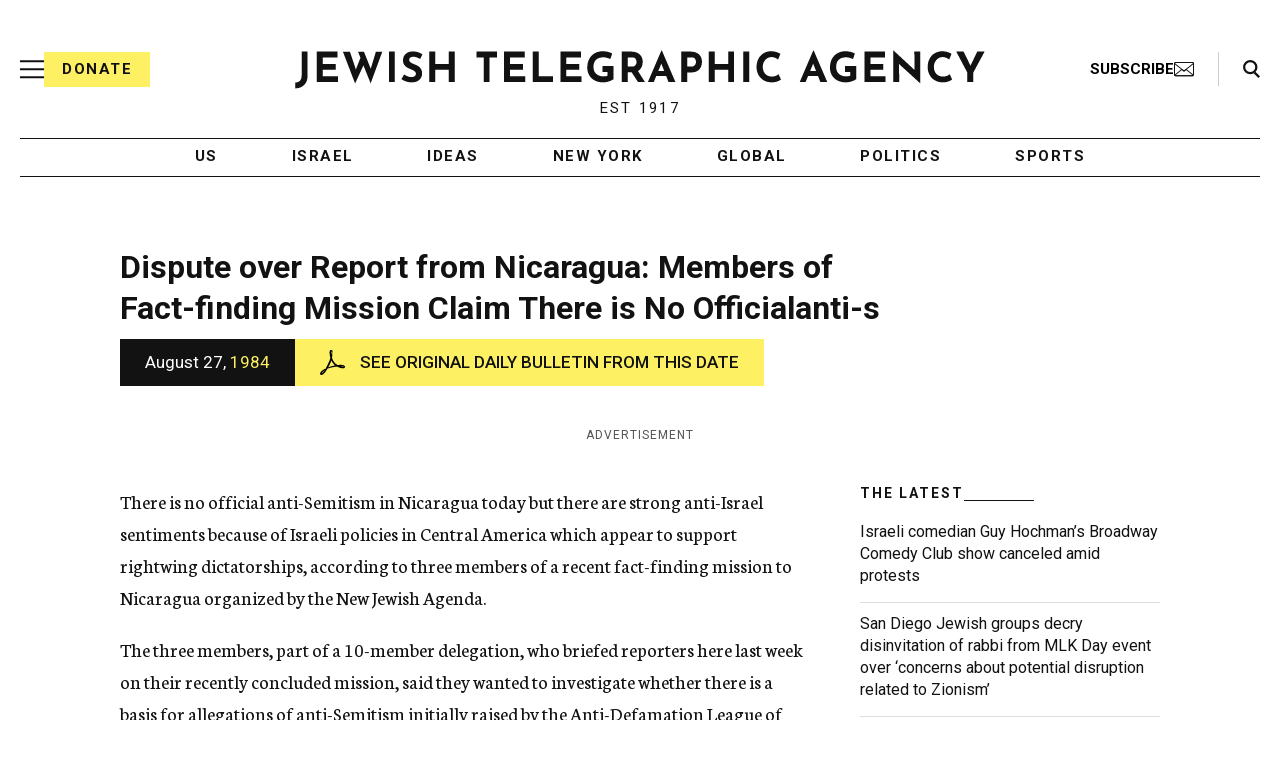

--- FILE ---
content_type: text/html; charset=utf-8
request_url: https://www.google.com/recaptcha/api2/anchor?ar=1&k=6Ld6pAMsAAAAAF2zZeBfcXtFUp1rPN8jbTR9-ads&co=aHR0cHM6Ly93d3cuanRhLm9yZzo0NDM.&hl=en&v=PoyoqOPhxBO7pBk68S4YbpHZ&size=normal&anchor-ms=20000&execute-ms=30000&cb=80adj2thimu8
body_size: 49272
content:
<!DOCTYPE HTML><html dir="ltr" lang="en"><head><meta http-equiv="Content-Type" content="text/html; charset=UTF-8">
<meta http-equiv="X-UA-Compatible" content="IE=edge">
<title>reCAPTCHA</title>
<style type="text/css">
/* cyrillic-ext */
@font-face {
  font-family: 'Roboto';
  font-style: normal;
  font-weight: 400;
  font-stretch: 100%;
  src: url(//fonts.gstatic.com/s/roboto/v48/KFO7CnqEu92Fr1ME7kSn66aGLdTylUAMa3GUBHMdazTgWw.woff2) format('woff2');
  unicode-range: U+0460-052F, U+1C80-1C8A, U+20B4, U+2DE0-2DFF, U+A640-A69F, U+FE2E-FE2F;
}
/* cyrillic */
@font-face {
  font-family: 'Roboto';
  font-style: normal;
  font-weight: 400;
  font-stretch: 100%;
  src: url(//fonts.gstatic.com/s/roboto/v48/KFO7CnqEu92Fr1ME7kSn66aGLdTylUAMa3iUBHMdazTgWw.woff2) format('woff2');
  unicode-range: U+0301, U+0400-045F, U+0490-0491, U+04B0-04B1, U+2116;
}
/* greek-ext */
@font-face {
  font-family: 'Roboto';
  font-style: normal;
  font-weight: 400;
  font-stretch: 100%;
  src: url(//fonts.gstatic.com/s/roboto/v48/KFO7CnqEu92Fr1ME7kSn66aGLdTylUAMa3CUBHMdazTgWw.woff2) format('woff2');
  unicode-range: U+1F00-1FFF;
}
/* greek */
@font-face {
  font-family: 'Roboto';
  font-style: normal;
  font-weight: 400;
  font-stretch: 100%;
  src: url(//fonts.gstatic.com/s/roboto/v48/KFO7CnqEu92Fr1ME7kSn66aGLdTylUAMa3-UBHMdazTgWw.woff2) format('woff2');
  unicode-range: U+0370-0377, U+037A-037F, U+0384-038A, U+038C, U+038E-03A1, U+03A3-03FF;
}
/* math */
@font-face {
  font-family: 'Roboto';
  font-style: normal;
  font-weight: 400;
  font-stretch: 100%;
  src: url(//fonts.gstatic.com/s/roboto/v48/KFO7CnqEu92Fr1ME7kSn66aGLdTylUAMawCUBHMdazTgWw.woff2) format('woff2');
  unicode-range: U+0302-0303, U+0305, U+0307-0308, U+0310, U+0312, U+0315, U+031A, U+0326-0327, U+032C, U+032F-0330, U+0332-0333, U+0338, U+033A, U+0346, U+034D, U+0391-03A1, U+03A3-03A9, U+03B1-03C9, U+03D1, U+03D5-03D6, U+03F0-03F1, U+03F4-03F5, U+2016-2017, U+2034-2038, U+203C, U+2040, U+2043, U+2047, U+2050, U+2057, U+205F, U+2070-2071, U+2074-208E, U+2090-209C, U+20D0-20DC, U+20E1, U+20E5-20EF, U+2100-2112, U+2114-2115, U+2117-2121, U+2123-214F, U+2190, U+2192, U+2194-21AE, U+21B0-21E5, U+21F1-21F2, U+21F4-2211, U+2213-2214, U+2216-22FF, U+2308-230B, U+2310, U+2319, U+231C-2321, U+2336-237A, U+237C, U+2395, U+239B-23B7, U+23D0, U+23DC-23E1, U+2474-2475, U+25AF, U+25B3, U+25B7, U+25BD, U+25C1, U+25CA, U+25CC, U+25FB, U+266D-266F, U+27C0-27FF, U+2900-2AFF, U+2B0E-2B11, U+2B30-2B4C, U+2BFE, U+3030, U+FF5B, U+FF5D, U+1D400-1D7FF, U+1EE00-1EEFF;
}
/* symbols */
@font-face {
  font-family: 'Roboto';
  font-style: normal;
  font-weight: 400;
  font-stretch: 100%;
  src: url(//fonts.gstatic.com/s/roboto/v48/KFO7CnqEu92Fr1ME7kSn66aGLdTylUAMaxKUBHMdazTgWw.woff2) format('woff2');
  unicode-range: U+0001-000C, U+000E-001F, U+007F-009F, U+20DD-20E0, U+20E2-20E4, U+2150-218F, U+2190, U+2192, U+2194-2199, U+21AF, U+21E6-21F0, U+21F3, U+2218-2219, U+2299, U+22C4-22C6, U+2300-243F, U+2440-244A, U+2460-24FF, U+25A0-27BF, U+2800-28FF, U+2921-2922, U+2981, U+29BF, U+29EB, U+2B00-2BFF, U+4DC0-4DFF, U+FFF9-FFFB, U+10140-1018E, U+10190-1019C, U+101A0, U+101D0-101FD, U+102E0-102FB, U+10E60-10E7E, U+1D2C0-1D2D3, U+1D2E0-1D37F, U+1F000-1F0FF, U+1F100-1F1AD, U+1F1E6-1F1FF, U+1F30D-1F30F, U+1F315, U+1F31C, U+1F31E, U+1F320-1F32C, U+1F336, U+1F378, U+1F37D, U+1F382, U+1F393-1F39F, U+1F3A7-1F3A8, U+1F3AC-1F3AF, U+1F3C2, U+1F3C4-1F3C6, U+1F3CA-1F3CE, U+1F3D4-1F3E0, U+1F3ED, U+1F3F1-1F3F3, U+1F3F5-1F3F7, U+1F408, U+1F415, U+1F41F, U+1F426, U+1F43F, U+1F441-1F442, U+1F444, U+1F446-1F449, U+1F44C-1F44E, U+1F453, U+1F46A, U+1F47D, U+1F4A3, U+1F4B0, U+1F4B3, U+1F4B9, U+1F4BB, U+1F4BF, U+1F4C8-1F4CB, U+1F4D6, U+1F4DA, U+1F4DF, U+1F4E3-1F4E6, U+1F4EA-1F4ED, U+1F4F7, U+1F4F9-1F4FB, U+1F4FD-1F4FE, U+1F503, U+1F507-1F50B, U+1F50D, U+1F512-1F513, U+1F53E-1F54A, U+1F54F-1F5FA, U+1F610, U+1F650-1F67F, U+1F687, U+1F68D, U+1F691, U+1F694, U+1F698, U+1F6AD, U+1F6B2, U+1F6B9-1F6BA, U+1F6BC, U+1F6C6-1F6CF, U+1F6D3-1F6D7, U+1F6E0-1F6EA, U+1F6F0-1F6F3, U+1F6F7-1F6FC, U+1F700-1F7FF, U+1F800-1F80B, U+1F810-1F847, U+1F850-1F859, U+1F860-1F887, U+1F890-1F8AD, U+1F8B0-1F8BB, U+1F8C0-1F8C1, U+1F900-1F90B, U+1F93B, U+1F946, U+1F984, U+1F996, U+1F9E9, U+1FA00-1FA6F, U+1FA70-1FA7C, U+1FA80-1FA89, U+1FA8F-1FAC6, U+1FACE-1FADC, U+1FADF-1FAE9, U+1FAF0-1FAF8, U+1FB00-1FBFF;
}
/* vietnamese */
@font-face {
  font-family: 'Roboto';
  font-style: normal;
  font-weight: 400;
  font-stretch: 100%;
  src: url(//fonts.gstatic.com/s/roboto/v48/KFO7CnqEu92Fr1ME7kSn66aGLdTylUAMa3OUBHMdazTgWw.woff2) format('woff2');
  unicode-range: U+0102-0103, U+0110-0111, U+0128-0129, U+0168-0169, U+01A0-01A1, U+01AF-01B0, U+0300-0301, U+0303-0304, U+0308-0309, U+0323, U+0329, U+1EA0-1EF9, U+20AB;
}
/* latin-ext */
@font-face {
  font-family: 'Roboto';
  font-style: normal;
  font-weight: 400;
  font-stretch: 100%;
  src: url(//fonts.gstatic.com/s/roboto/v48/KFO7CnqEu92Fr1ME7kSn66aGLdTylUAMa3KUBHMdazTgWw.woff2) format('woff2');
  unicode-range: U+0100-02BA, U+02BD-02C5, U+02C7-02CC, U+02CE-02D7, U+02DD-02FF, U+0304, U+0308, U+0329, U+1D00-1DBF, U+1E00-1E9F, U+1EF2-1EFF, U+2020, U+20A0-20AB, U+20AD-20C0, U+2113, U+2C60-2C7F, U+A720-A7FF;
}
/* latin */
@font-face {
  font-family: 'Roboto';
  font-style: normal;
  font-weight: 400;
  font-stretch: 100%;
  src: url(//fonts.gstatic.com/s/roboto/v48/KFO7CnqEu92Fr1ME7kSn66aGLdTylUAMa3yUBHMdazQ.woff2) format('woff2');
  unicode-range: U+0000-00FF, U+0131, U+0152-0153, U+02BB-02BC, U+02C6, U+02DA, U+02DC, U+0304, U+0308, U+0329, U+2000-206F, U+20AC, U+2122, U+2191, U+2193, U+2212, U+2215, U+FEFF, U+FFFD;
}
/* cyrillic-ext */
@font-face {
  font-family: 'Roboto';
  font-style: normal;
  font-weight: 500;
  font-stretch: 100%;
  src: url(//fonts.gstatic.com/s/roboto/v48/KFO7CnqEu92Fr1ME7kSn66aGLdTylUAMa3GUBHMdazTgWw.woff2) format('woff2');
  unicode-range: U+0460-052F, U+1C80-1C8A, U+20B4, U+2DE0-2DFF, U+A640-A69F, U+FE2E-FE2F;
}
/* cyrillic */
@font-face {
  font-family: 'Roboto';
  font-style: normal;
  font-weight: 500;
  font-stretch: 100%;
  src: url(//fonts.gstatic.com/s/roboto/v48/KFO7CnqEu92Fr1ME7kSn66aGLdTylUAMa3iUBHMdazTgWw.woff2) format('woff2');
  unicode-range: U+0301, U+0400-045F, U+0490-0491, U+04B0-04B1, U+2116;
}
/* greek-ext */
@font-face {
  font-family: 'Roboto';
  font-style: normal;
  font-weight: 500;
  font-stretch: 100%;
  src: url(//fonts.gstatic.com/s/roboto/v48/KFO7CnqEu92Fr1ME7kSn66aGLdTylUAMa3CUBHMdazTgWw.woff2) format('woff2');
  unicode-range: U+1F00-1FFF;
}
/* greek */
@font-face {
  font-family: 'Roboto';
  font-style: normal;
  font-weight: 500;
  font-stretch: 100%;
  src: url(//fonts.gstatic.com/s/roboto/v48/KFO7CnqEu92Fr1ME7kSn66aGLdTylUAMa3-UBHMdazTgWw.woff2) format('woff2');
  unicode-range: U+0370-0377, U+037A-037F, U+0384-038A, U+038C, U+038E-03A1, U+03A3-03FF;
}
/* math */
@font-face {
  font-family: 'Roboto';
  font-style: normal;
  font-weight: 500;
  font-stretch: 100%;
  src: url(//fonts.gstatic.com/s/roboto/v48/KFO7CnqEu92Fr1ME7kSn66aGLdTylUAMawCUBHMdazTgWw.woff2) format('woff2');
  unicode-range: U+0302-0303, U+0305, U+0307-0308, U+0310, U+0312, U+0315, U+031A, U+0326-0327, U+032C, U+032F-0330, U+0332-0333, U+0338, U+033A, U+0346, U+034D, U+0391-03A1, U+03A3-03A9, U+03B1-03C9, U+03D1, U+03D5-03D6, U+03F0-03F1, U+03F4-03F5, U+2016-2017, U+2034-2038, U+203C, U+2040, U+2043, U+2047, U+2050, U+2057, U+205F, U+2070-2071, U+2074-208E, U+2090-209C, U+20D0-20DC, U+20E1, U+20E5-20EF, U+2100-2112, U+2114-2115, U+2117-2121, U+2123-214F, U+2190, U+2192, U+2194-21AE, U+21B0-21E5, U+21F1-21F2, U+21F4-2211, U+2213-2214, U+2216-22FF, U+2308-230B, U+2310, U+2319, U+231C-2321, U+2336-237A, U+237C, U+2395, U+239B-23B7, U+23D0, U+23DC-23E1, U+2474-2475, U+25AF, U+25B3, U+25B7, U+25BD, U+25C1, U+25CA, U+25CC, U+25FB, U+266D-266F, U+27C0-27FF, U+2900-2AFF, U+2B0E-2B11, U+2B30-2B4C, U+2BFE, U+3030, U+FF5B, U+FF5D, U+1D400-1D7FF, U+1EE00-1EEFF;
}
/* symbols */
@font-face {
  font-family: 'Roboto';
  font-style: normal;
  font-weight: 500;
  font-stretch: 100%;
  src: url(//fonts.gstatic.com/s/roboto/v48/KFO7CnqEu92Fr1ME7kSn66aGLdTylUAMaxKUBHMdazTgWw.woff2) format('woff2');
  unicode-range: U+0001-000C, U+000E-001F, U+007F-009F, U+20DD-20E0, U+20E2-20E4, U+2150-218F, U+2190, U+2192, U+2194-2199, U+21AF, U+21E6-21F0, U+21F3, U+2218-2219, U+2299, U+22C4-22C6, U+2300-243F, U+2440-244A, U+2460-24FF, U+25A0-27BF, U+2800-28FF, U+2921-2922, U+2981, U+29BF, U+29EB, U+2B00-2BFF, U+4DC0-4DFF, U+FFF9-FFFB, U+10140-1018E, U+10190-1019C, U+101A0, U+101D0-101FD, U+102E0-102FB, U+10E60-10E7E, U+1D2C0-1D2D3, U+1D2E0-1D37F, U+1F000-1F0FF, U+1F100-1F1AD, U+1F1E6-1F1FF, U+1F30D-1F30F, U+1F315, U+1F31C, U+1F31E, U+1F320-1F32C, U+1F336, U+1F378, U+1F37D, U+1F382, U+1F393-1F39F, U+1F3A7-1F3A8, U+1F3AC-1F3AF, U+1F3C2, U+1F3C4-1F3C6, U+1F3CA-1F3CE, U+1F3D4-1F3E0, U+1F3ED, U+1F3F1-1F3F3, U+1F3F5-1F3F7, U+1F408, U+1F415, U+1F41F, U+1F426, U+1F43F, U+1F441-1F442, U+1F444, U+1F446-1F449, U+1F44C-1F44E, U+1F453, U+1F46A, U+1F47D, U+1F4A3, U+1F4B0, U+1F4B3, U+1F4B9, U+1F4BB, U+1F4BF, U+1F4C8-1F4CB, U+1F4D6, U+1F4DA, U+1F4DF, U+1F4E3-1F4E6, U+1F4EA-1F4ED, U+1F4F7, U+1F4F9-1F4FB, U+1F4FD-1F4FE, U+1F503, U+1F507-1F50B, U+1F50D, U+1F512-1F513, U+1F53E-1F54A, U+1F54F-1F5FA, U+1F610, U+1F650-1F67F, U+1F687, U+1F68D, U+1F691, U+1F694, U+1F698, U+1F6AD, U+1F6B2, U+1F6B9-1F6BA, U+1F6BC, U+1F6C6-1F6CF, U+1F6D3-1F6D7, U+1F6E0-1F6EA, U+1F6F0-1F6F3, U+1F6F7-1F6FC, U+1F700-1F7FF, U+1F800-1F80B, U+1F810-1F847, U+1F850-1F859, U+1F860-1F887, U+1F890-1F8AD, U+1F8B0-1F8BB, U+1F8C0-1F8C1, U+1F900-1F90B, U+1F93B, U+1F946, U+1F984, U+1F996, U+1F9E9, U+1FA00-1FA6F, U+1FA70-1FA7C, U+1FA80-1FA89, U+1FA8F-1FAC6, U+1FACE-1FADC, U+1FADF-1FAE9, U+1FAF0-1FAF8, U+1FB00-1FBFF;
}
/* vietnamese */
@font-face {
  font-family: 'Roboto';
  font-style: normal;
  font-weight: 500;
  font-stretch: 100%;
  src: url(//fonts.gstatic.com/s/roboto/v48/KFO7CnqEu92Fr1ME7kSn66aGLdTylUAMa3OUBHMdazTgWw.woff2) format('woff2');
  unicode-range: U+0102-0103, U+0110-0111, U+0128-0129, U+0168-0169, U+01A0-01A1, U+01AF-01B0, U+0300-0301, U+0303-0304, U+0308-0309, U+0323, U+0329, U+1EA0-1EF9, U+20AB;
}
/* latin-ext */
@font-face {
  font-family: 'Roboto';
  font-style: normal;
  font-weight: 500;
  font-stretch: 100%;
  src: url(//fonts.gstatic.com/s/roboto/v48/KFO7CnqEu92Fr1ME7kSn66aGLdTylUAMa3KUBHMdazTgWw.woff2) format('woff2');
  unicode-range: U+0100-02BA, U+02BD-02C5, U+02C7-02CC, U+02CE-02D7, U+02DD-02FF, U+0304, U+0308, U+0329, U+1D00-1DBF, U+1E00-1E9F, U+1EF2-1EFF, U+2020, U+20A0-20AB, U+20AD-20C0, U+2113, U+2C60-2C7F, U+A720-A7FF;
}
/* latin */
@font-face {
  font-family: 'Roboto';
  font-style: normal;
  font-weight: 500;
  font-stretch: 100%;
  src: url(//fonts.gstatic.com/s/roboto/v48/KFO7CnqEu92Fr1ME7kSn66aGLdTylUAMa3yUBHMdazQ.woff2) format('woff2');
  unicode-range: U+0000-00FF, U+0131, U+0152-0153, U+02BB-02BC, U+02C6, U+02DA, U+02DC, U+0304, U+0308, U+0329, U+2000-206F, U+20AC, U+2122, U+2191, U+2193, U+2212, U+2215, U+FEFF, U+FFFD;
}
/* cyrillic-ext */
@font-face {
  font-family: 'Roboto';
  font-style: normal;
  font-weight: 900;
  font-stretch: 100%;
  src: url(//fonts.gstatic.com/s/roboto/v48/KFO7CnqEu92Fr1ME7kSn66aGLdTylUAMa3GUBHMdazTgWw.woff2) format('woff2');
  unicode-range: U+0460-052F, U+1C80-1C8A, U+20B4, U+2DE0-2DFF, U+A640-A69F, U+FE2E-FE2F;
}
/* cyrillic */
@font-face {
  font-family: 'Roboto';
  font-style: normal;
  font-weight: 900;
  font-stretch: 100%;
  src: url(//fonts.gstatic.com/s/roboto/v48/KFO7CnqEu92Fr1ME7kSn66aGLdTylUAMa3iUBHMdazTgWw.woff2) format('woff2');
  unicode-range: U+0301, U+0400-045F, U+0490-0491, U+04B0-04B1, U+2116;
}
/* greek-ext */
@font-face {
  font-family: 'Roboto';
  font-style: normal;
  font-weight: 900;
  font-stretch: 100%;
  src: url(//fonts.gstatic.com/s/roboto/v48/KFO7CnqEu92Fr1ME7kSn66aGLdTylUAMa3CUBHMdazTgWw.woff2) format('woff2');
  unicode-range: U+1F00-1FFF;
}
/* greek */
@font-face {
  font-family: 'Roboto';
  font-style: normal;
  font-weight: 900;
  font-stretch: 100%;
  src: url(//fonts.gstatic.com/s/roboto/v48/KFO7CnqEu92Fr1ME7kSn66aGLdTylUAMa3-UBHMdazTgWw.woff2) format('woff2');
  unicode-range: U+0370-0377, U+037A-037F, U+0384-038A, U+038C, U+038E-03A1, U+03A3-03FF;
}
/* math */
@font-face {
  font-family: 'Roboto';
  font-style: normal;
  font-weight: 900;
  font-stretch: 100%;
  src: url(//fonts.gstatic.com/s/roboto/v48/KFO7CnqEu92Fr1ME7kSn66aGLdTylUAMawCUBHMdazTgWw.woff2) format('woff2');
  unicode-range: U+0302-0303, U+0305, U+0307-0308, U+0310, U+0312, U+0315, U+031A, U+0326-0327, U+032C, U+032F-0330, U+0332-0333, U+0338, U+033A, U+0346, U+034D, U+0391-03A1, U+03A3-03A9, U+03B1-03C9, U+03D1, U+03D5-03D6, U+03F0-03F1, U+03F4-03F5, U+2016-2017, U+2034-2038, U+203C, U+2040, U+2043, U+2047, U+2050, U+2057, U+205F, U+2070-2071, U+2074-208E, U+2090-209C, U+20D0-20DC, U+20E1, U+20E5-20EF, U+2100-2112, U+2114-2115, U+2117-2121, U+2123-214F, U+2190, U+2192, U+2194-21AE, U+21B0-21E5, U+21F1-21F2, U+21F4-2211, U+2213-2214, U+2216-22FF, U+2308-230B, U+2310, U+2319, U+231C-2321, U+2336-237A, U+237C, U+2395, U+239B-23B7, U+23D0, U+23DC-23E1, U+2474-2475, U+25AF, U+25B3, U+25B7, U+25BD, U+25C1, U+25CA, U+25CC, U+25FB, U+266D-266F, U+27C0-27FF, U+2900-2AFF, U+2B0E-2B11, U+2B30-2B4C, U+2BFE, U+3030, U+FF5B, U+FF5D, U+1D400-1D7FF, U+1EE00-1EEFF;
}
/* symbols */
@font-face {
  font-family: 'Roboto';
  font-style: normal;
  font-weight: 900;
  font-stretch: 100%;
  src: url(//fonts.gstatic.com/s/roboto/v48/KFO7CnqEu92Fr1ME7kSn66aGLdTylUAMaxKUBHMdazTgWw.woff2) format('woff2');
  unicode-range: U+0001-000C, U+000E-001F, U+007F-009F, U+20DD-20E0, U+20E2-20E4, U+2150-218F, U+2190, U+2192, U+2194-2199, U+21AF, U+21E6-21F0, U+21F3, U+2218-2219, U+2299, U+22C4-22C6, U+2300-243F, U+2440-244A, U+2460-24FF, U+25A0-27BF, U+2800-28FF, U+2921-2922, U+2981, U+29BF, U+29EB, U+2B00-2BFF, U+4DC0-4DFF, U+FFF9-FFFB, U+10140-1018E, U+10190-1019C, U+101A0, U+101D0-101FD, U+102E0-102FB, U+10E60-10E7E, U+1D2C0-1D2D3, U+1D2E0-1D37F, U+1F000-1F0FF, U+1F100-1F1AD, U+1F1E6-1F1FF, U+1F30D-1F30F, U+1F315, U+1F31C, U+1F31E, U+1F320-1F32C, U+1F336, U+1F378, U+1F37D, U+1F382, U+1F393-1F39F, U+1F3A7-1F3A8, U+1F3AC-1F3AF, U+1F3C2, U+1F3C4-1F3C6, U+1F3CA-1F3CE, U+1F3D4-1F3E0, U+1F3ED, U+1F3F1-1F3F3, U+1F3F5-1F3F7, U+1F408, U+1F415, U+1F41F, U+1F426, U+1F43F, U+1F441-1F442, U+1F444, U+1F446-1F449, U+1F44C-1F44E, U+1F453, U+1F46A, U+1F47D, U+1F4A3, U+1F4B0, U+1F4B3, U+1F4B9, U+1F4BB, U+1F4BF, U+1F4C8-1F4CB, U+1F4D6, U+1F4DA, U+1F4DF, U+1F4E3-1F4E6, U+1F4EA-1F4ED, U+1F4F7, U+1F4F9-1F4FB, U+1F4FD-1F4FE, U+1F503, U+1F507-1F50B, U+1F50D, U+1F512-1F513, U+1F53E-1F54A, U+1F54F-1F5FA, U+1F610, U+1F650-1F67F, U+1F687, U+1F68D, U+1F691, U+1F694, U+1F698, U+1F6AD, U+1F6B2, U+1F6B9-1F6BA, U+1F6BC, U+1F6C6-1F6CF, U+1F6D3-1F6D7, U+1F6E0-1F6EA, U+1F6F0-1F6F3, U+1F6F7-1F6FC, U+1F700-1F7FF, U+1F800-1F80B, U+1F810-1F847, U+1F850-1F859, U+1F860-1F887, U+1F890-1F8AD, U+1F8B0-1F8BB, U+1F8C0-1F8C1, U+1F900-1F90B, U+1F93B, U+1F946, U+1F984, U+1F996, U+1F9E9, U+1FA00-1FA6F, U+1FA70-1FA7C, U+1FA80-1FA89, U+1FA8F-1FAC6, U+1FACE-1FADC, U+1FADF-1FAE9, U+1FAF0-1FAF8, U+1FB00-1FBFF;
}
/* vietnamese */
@font-face {
  font-family: 'Roboto';
  font-style: normal;
  font-weight: 900;
  font-stretch: 100%;
  src: url(//fonts.gstatic.com/s/roboto/v48/KFO7CnqEu92Fr1ME7kSn66aGLdTylUAMa3OUBHMdazTgWw.woff2) format('woff2');
  unicode-range: U+0102-0103, U+0110-0111, U+0128-0129, U+0168-0169, U+01A0-01A1, U+01AF-01B0, U+0300-0301, U+0303-0304, U+0308-0309, U+0323, U+0329, U+1EA0-1EF9, U+20AB;
}
/* latin-ext */
@font-face {
  font-family: 'Roboto';
  font-style: normal;
  font-weight: 900;
  font-stretch: 100%;
  src: url(//fonts.gstatic.com/s/roboto/v48/KFO7CnqEu92Fr1ME7kSn66aGLdTylUAMa3KUBHMdazTgWw.woff2) format('woff2');
  unicode-range: U+0100-02BA, U+02BD-02C5, U+02C7-02CC, U+02CE-02D7, U+02DD-02FF, U+0304, U+0308, U+0329, U+1D00-1DBF, U+1E00-1E9F, U+1EF2-1EFF, U+2020, U+20A0-20AB, U+20AD-20C0, U+2113, U+2C60-2C7F, U+A720-A7FF;
}
/* latin */
@font-face {
  font-family: 'Roboto';
  font-style: normal;
  font-weight: 900;
  font-stretch: 100%;
  src: url(//fonts.gstatic.com/s/roboto/v48/KFO7CnqEu92Fr1ME7kSn66aGLdTylUAMa3yUBHMdazQ.woff2) format('woff2');
  unicode-range: U+0000-00FF, U+0131, U+0152-0153, U+02BB-02BC, U+02C6, U+02DA, U+02DC, U+0304, U+0308, U+0329, U+2000-206F, U+20AC, U+2122, U+2191, U+2193, U+2212, U+2215, U+FEFF, U+FFFD;
}

</style>
<link rel="stylesheet" type="text/css" href="https://www.gstatic.com/recaptcha/releases/PoyoqOPhxBO7pBk68S4YbpHZ/styles__ltr.css">
<script nonce="dqn31COclBs84QC4_-Gi0g" type="text/javascript">window['__recaptcha_api'] = 'https://www.google.com/recaptcha/api2/';</script>
<script type="text/javascript" src="https://www.gstatic.com/recaptcha/releases/PoyoqOPhxBO7pBk68S4YbpHZ/recaptcha__en.js" nonce="dqn31COclBs84QC4_-Gi0g">
      
    </script></head>
<body><div id="rc-anchor-alert" class="rc-anchor-alert"></div>
<input type="hidden" id="recaptcha-token" value="[base64]">
<script type="text/javascript" nonce="dqn31COclBs84QC4_-Gi0g">
      recaptcha.anchor.Main.init("[\x22ainput\x22,[\x22bgdata\x22,\x22\x22,\[base64]/[base64]/[base64]/bmV3IHJbeF0oY1swXSk6RT09Mj9uZXcgclt4XShjWzBdLGNbMV0pOkU9PTM/bmV3IHJbeF0oY1swXSxjWzFdLGNbMl0pOkU9PTQ/[base64]/[base64]/[base64]/[base64]/[base64]/[base64]/[base64]/[base64]\x22,\[base64]\\u003d\x22,\x22w5Epw6xkw6LCocOBwq8lw5LCkcKHwqrDjcK7EMONw4ATQVl2VsKpclPCvmzCnyLDl8KwS1Axwqtyw7UTw73CrCpfw6XChMK2wrctK8OZwq/DpBQBwoR2cFPCkGgLw5xWGBJURyXDngtbN2dbw5dHw49jw6HCg8OGw53DpmjDuydrw6HCoXRWWD/[base64]/DvEM8w6FzRQ9yeQtQw4ZGaCVow6DDvB1MMcO+e8KnBSd7LBLDpsKOwrhDwrzDhX4QwoTCkjZ7J8K/VsKwU1DCqGPDmsK3AcKLwr3Do8OGD8KaWsKvOyQiw7N8wrPCozpBS8OuwrA8wrnCp8KMHx3DtcOUwrlFEWTClAVtwrbDkW3DkMOkKsOyZ8OffMO+FCHDkX8xCcKnV8OpwqrDjXBnLMONwoBCBgzCm8OxwpbDk8OTPFFjwrXCuk/Dtj49w5Ykw69XwqnCki4kw54Owpx3w6TCjsK5wrtdGwR0IH0hFWTCt17CoMOEwqBZw7BVBcONwpd/SAdyw4EKw6zDpcK2wpRRJGLDr8KQNcObY8KCw4rCmMO5Km/DtS0TEMKFbsOPwqbCuncULDgqOsOvR8KtJcKswptmwpfCkMKRIS7CtMKXwotxwqgLw7rChkAIw7s/Xxs8w5HCnF0nEE0bw7HDpXwJa3rDrcOmRzrDhMOqwoAnw69VcMOffCNJRsOYA1dxw79mwrQXw4rDlcOkwrstKSt9wr9gO8Owwp/Cgm1fbgRAw5YVF3rCiMK+wptKwpo7wpHDs8KTw5MvwppJwrDDtsKOw5jCnlXDs8KpdjFlPWdxwoZWwoB2U8O9w7TDklUiKAzDlsKBwpJdwrwhRsKsw6tdfW7CkzlXwp0jwrTCnDHDlgAdw53Dr0vCtyHCqcO6w6o+OTQow61tPcKKYcKJw4rCil7Csy7Cky/DnsO6w4fDgcKaS8OtFcO/w6lEwo0WNWhXa8OLO8OHwpszU05sCkY/asKgJWl0dxzDh8KDwowgwo4KMi3DvMOKd8OZFMKpw5jDu8KPHCJ4w7TCuwNswo1PK8KGTsKgwqfCnGPCv8OjXcK6wqF/TR/Ds8Olw7Z/w4EVw4rCgsObcMK3cCVgR8O6w4LCksOGwoUjXMOWw6PCv8KHaURsQ8KLw4tAwpYyb8OIw7ohw78Yd8Oww407wp1vNcONwosgw53DtnTCo1vCt8Kfw5ovwozDpxDChX9Yd8KYw4l1wo3CtMK8w7PCuGDCicKcw7lTWT/CpcOrw4LCnF3CisOywobDvh/[base64]/MsOxw6vCtMK2wqDDgGfDkhjCmcKSw73DswtaWcKEOMOzYnwMTcKkw71hwoRKZyrDtMKbeGZMNcK5wqTDgy5gw7Y0EX8+Y3fCsWHCiMKcw4nDtsK2BQjDi8Kzw5/[base64]/B8O0wpjCl8OGazhRVAnCnSzCqQzDksKVZcOPwrvCmcOkMA0pDBfCvCQGJSlWCsKyw60wwowBQ0UOGMOnwqUAdcOWwr1VbMOGw7Apw5PCjQnCgyh7PcKZwqbCvsKWw4/DocOPw4DDosK2w4/CqcKiw6Rww5lFAMOGRMKEw65sw4bCii98BW0rB8OUARh2S8KwHwvDgwNOUn4HwoXCssOAw7DCnMK0QMOQUMK6WUVEw6ZYwr7Cq0MUWcKoa0/[base64]/CosOdw7IcwpPDu8Ogw4rDvF1EfQvCjSMOw6rDgsOWEm3Cs8OQasOuPsOSwo7CnghxwpbCj38vE1/DhcOldmRVcBBFw5VFw7ZcMcKiW8KTXiMGOwrDm8KJYjciwo8BwrZtNMOOXH8JwpDCvD5mwrjCs2x+w6jCocK8ahQBD2gfFlkawobDscO7wpVIwr7DtUbDmsKsFsKyBHPCiMKsVMKewqTChjXDq8O6dcKvQk3CjBLDisKvDgPCmg3DvcK2SMK/KA8Pb1ZQBC3CjsKVw7YDwptjeiU8w6DCjcK2wpXDssK8w7fCkDIFBcOjPxvDvFldw6fCvcOJTcOdwpXDjCLDpMKrwqJZD8KbwqTCssOsQQZPbcKsw6XDoXIaZB9Zw4rCk8ONw4tSRW7CgsKLw57Cu8OrwqPCg2wjwqp5wq3Dhk3DicK/[base64]/w4gUAMKaNsOcwoXClGVAwqLDiDFQw5jDkkTCu2kgwpEBfcOwSsKqwoc0BT/[base64]/CjMO+V8KowrVpHsKOw63CssKhIMKoXcOvwrAuw5scw7hAwrTCtEXClAsHTsKUw61Jw7MUGUtLwpgCwp3Do8KnwrLDlkFhUcKnw4bCqjF8wpXDuMO8aMOQUSTCkSzDnHnDtsKKSGHDg8OxdcO/w4RuezcYZSTDisODABDDl1Y4LDMEJUrCtjXDvcKqF8OMJ8KUXXLDtjfDih/[base64]/[base64]/Nx3CgcKoTsK+wo7DpT7Dt8KIQ8K0E1N0bwoZCsKCwqvCvGrChcObAMOQw5HCnTzDp8OEwol/wr8Fw7sbGMKwKjjCtsKXwqDCl8OFw4lBw68iBkDCoWFDGcOsw4PCkD/Cn8OKKcKhcsKDw7klw5PDmwLCj3MDYsO1HMOZURR6GMK9IsOzw4cpacOKA2XDpMKlw6HDgsKLU1/DqGIOb8KldnzDlMOcwpQZwrJ9fgA5HsOnPsKpw77CjcO3w4XCq8Ogw6nCk3LDhsKGw555Q2HCrAvDosKJesKRwr/DgyN+wrLDjCggwpzDnn7DvSUgZ8Ojwqwcw4QLw4XCtcOfwoXCuFZSYyHDoMOKYV9BPsK+wrQiP0rDicOkwoTCsEZQw5U4c1wSwpIYw6fCtMKOwqszwrvCgMOnw6xPwqUUw5dpd2/[base64]/CoyTDl25EwrRxcCYnwr9ewoRwRWrDgCNmP8O/[base64]/CphnCtjVuBh8SD3fCoMK8AMOmacOpw6XCkDvDi8K/OsOYw79pZMOhXH/[base64]/IcKEwr/CpRzChGsLNMO7w4DClcOywoXCrsK/KMK/wo7DiyfDp8K7wrjDjjUUCsOmw5dfwr4nwr0QwrATwrp+wohzGgNoGsKPQcOCw65NfMKKwqfDrMK4w4fDkcKRJsKbHDTDp8KeXQoaDcKhcjbDj8KUbMOZMBh/BMOqNH42wozDpT0/X8Kiw75zw4HCnMKLwr3Dq8K+w5nDvhjCqkLDk8KVeCwFay4kwp3CtXHDkGfCh3bCqMKvw7QxwqgCw75wcmJKcjTCunB1wqkqw6QNw53DlwXDgTbDvcKeOXl3w7TDmsOow6bCsAXCmsKeesOFw4ZKwp8IX3JYJsKywqjDtcKiwoLCocKsfMKEdR/CkUV7wrbDrMOMDMKEwqlWwoZDIcOlw6ZZXVDCssOcwrZbQMK/CBDCocOzaSUxW04fZkjDq2VZEl/Dt8OOJApkaMOGWsKxw53ChW3Dq8OFw64Yw5nDhhXCoMKuDF/CjsOOGcKuAWbDnjjDmkxnw7hpw5prwpTCqGfDtMKMAXjCuMOPME/[base64]/[base64]/CjF/DrgUTworDn8OawqVKw67DjDcVw5/CvsKzOcO4NmFmS1o5wq/DvjPDu19ffyjCocONV8KYw5Y8w6FqZMOOwoXDvBnCjT9Ww5NrUMOwXMO2w6jDlFBiwo0lYyzDucKDw7fCn23DlMOvw6Jxw48OPX3CoUEHT3HCvnLClsKQKMKVB8Kfwp/Do8Oewp5sLsOgwr1TfWTDt8K5NC/[base64]/CvsK1LMODwo7CqsKcwrrCuMODGiUmYMKzCMKgQzcJCk3ChnxVw5k5clbDg8KKPMOGc8Kfwpkowr7DpT51wo/Ct8KmO8OVcQvCq8KCwrt4LjjCsMKpbVRVwpICXcOHw7Idw4/Cgi3CiADDn0nCncK1JMOew6bDpSrCiMOSwqvDgWsmL8KULcO+w4/Dk2zCqsO4PMKRwobCiMK7fHNnwr7CsnTDsxLCr0pgXsO6bClgOsKuwofCqsKofk3DvAzDjw/CksK9w7htwpA9ZcOUw6vDssOWw6oiwoFuMMOmKUFVw7csenbDhMOVUcOtw6DCkHlXBwfDjwDDs8KVw5DCnsO0wqfDsSUCw7bDjFjCp8Opw7cOwoTChw8TV8KKFsKKw4vCicONDg/Cuk5Hw6rDo8KXwrAAw43CkXzDn8KgAiEHJ1IZbg5hUcKGw7nDr1RYZcKlw5AGAMKfXUfCrsOAwqDCtsOLwq5NJX0kUSo/Vw1XVsO8w74nBB7Cq8OmCsO0w5QUfVnDtzDCllPCgsKKwo7Dm3xncXg8w7Q7AB3DlVpdwoQjGsK3w5rCgUnCtsKhw5ZqwrjCr8KYRsKtR2XCqMO8wpfDq8OPVsKUw5fCkcK/w5ErwoQ9wrlNwr7CjsOKw7kywo3DkcKnw6DCkyhuAMOyPMOcQHPDkksVw5bDpFR7w7fDtQdfwpcUw4TCnwTDuEB/[base64]/Dk2HCmQHDiF/DgF/DgsKEbQYIw6Ypw7UeOsKJc8KPODh2YBLCnWPDiBbDlFbDrWnDhsKJwp5ew6TChcOsFg/DvjzChcODKDbCkhnDsMKNwqo1LsKzJkEBw7HChkrDvTLDgcOzUcOZwp/CphoAYCTCk2nCmEnCkAAlVhDCu8ODwq8Rw4TDosKWYTPCgD1SHmnDiMKewrbDslDDsMO5DgrCicOqL30Lw6lXw4/DssK8Nx/Ct8OhKkxdecKoYj3DvEDCtcOiGVDDqzU4CcOMwpPDncK3XMO0w63CjAdDwpFmwpdDMynDlcK6KcKSw6wOHFc5EzVBf8KbCi0edznDumQKGBIiwq/Cqw/DkcK7wo3Dg8KXw4gbfmjCkMKiw7Q7fBHDrMOeZDt8wq08WmdWa8OKw5bDtMKRw5RPw7Y2TAbChw9KCsOfw51CdsOxw5hFwq4sM8KIw75wIEUxwqZTUsKvwpdGwonDt8ObKg/[base64]/Cg8O/w6bCmC5tfMO6wq9ZGHZmUUPDrW4SU8Kdw45BwpMnfVfCqkjDp3A3wrlGw5LDl8OhwqnDjcODOglzwpUbeMK1IHgbESHCon9ZYiZfwoo+dxkSU0I6PkFqG2wMwqo9VlPCocOHfMOSwpXDiQnDhMOWFcOMVlFWw43DhsKVEkYXwpwtQcKjw4PCuQvDrsKmfSTCs8K3w4/CscOkw6Ufw4fCn8OCeDMiw6DCvzfCgl7CpjlXaDoYVV03wqrDg8OGwqUTw4rCq8KSRWLDicKUay7Cs2/[base64]/[base64]/QXTCql5Twp4Ww5k6agFWwpAzbMK1esKAc8O1wrDCssK3woTCpHzCgStfw7VNw5w/MGPCtALCuEEBEMOowqEGCHzCtsOTW8OpM8OVQ8KoDsOPw4bDhk3Ckl3DpV9JGcKkOsO6N8Ohw5NJJQAow5FeaQxLQcOlVwkSLsKtbUICwq/ChDcHfj1NPsOwwrk/VXDCgsK2DMOGwpzCrREuS8Orw5UlWcKjJBRywrdVSBLDvsKLcsOgwrHCkU/[base64]/CmcOZaMKwwrgZw5Efwot3eiDCvSd+wrJTw7NqwrfCrMOENMOjwpvDuz4Iw4YAaMOtaW7CnRJow6QFKFhzw5LCpEFUUcKmb8OTYsKpFcKuR0DCqALDmcOsHcOOBi7Cs1TDtcKfEMOjw5d6RMKfV8ODwoTCocKhwqs5XcOiwp/DuS3CoMOtwovDvcOIHBc/FVPCiFXDpQpQKMKOIFDDmsKnw4oPaw0owrHCncKEIxzCgXp7w4vCmgFFd8OsQ8OHw5RowrFXUxAiwonCuCDCjsKwLlEgJDY7JlDCisOmZDnDnm7CjEU/YcKuw5XCn8KIARtiwqs8wq/CrWgOcVnCgE0awpxiwoNMXnQVasObwpLCocKTwr19w4fDqsKULjzCv8OlwrZ/wpTCjWnChMOBAj3CsMKxw75Iw4Ecwo/Dr8OqwoABwrLCs0PDusOKwoJhLADCv8KVeUzDv141SWbCuMOvDsKAb8OLw65RWMKzw6dweEl4BC3Cql0JHgpSw5xfUQ0oUjwwKWo9w6spw4wTwpwcwp/CkhBBw68Nw61bQcOuw4MhJ8KcLcOgw7Z3w4t7P1NrwoRSCMKsw6p0w6HDlFtqw6ZMYMKXZDtlwpTCsMOsccOTwr0EDAoeGcKrGH3Dtk5WwprDpsKhN1vCuDjClMOQRMKeSsK6BMOKwprCmxQbwoccwqPDjFvCsMOFOcOLwrzDmsO/w5wnwpdyw5c6FhXDocKrN8KqFMOSUFzDslnCosKzwpPDqxg/w41Hw4jDncOzwoh2woPCkcKuf8KPdMKPPsK9Tl/Dg39/wpHCt0NpVTbCmcK2Qn1zG8ObIsKOw6p1T1PDs8KuK8O1WRvDq1nCosK9w5LDp2ZSwp8EwrVYw5fDiHHCq8ObNw09w6g4wqrDlMKGwoTCpMOKwpRqwoXDosKBw4PDjcKTwqnDhBvCjzpsGTcbwoXDq8OCwrcyf0AefhLDgWc0C8K2wp0ew4rDmcKaw4PDvMO7w4Y/w5IDSsOZwpYewo1nGcOrwqjCoXjClsO+w6HDqMOPTMK2c8OIwqZIIMOSV8OOUHnCl8KNw6vDohPCr8KRwowPwo7Co8KPwp/CkHpuw7PDmMOGGcKFHMOxPMOrAsO/[base64]/OzdMOy4EwrwsIsONARzDrcKEwr4rw5jDhwAfworCi8KcwrfClSvDvcOOw4HDiMO5wpdgwolKNsKgwo3DjsK2ZMK/bMO3wrvCpMObO0nCgw/[base64]/[base64]/XMKrwq89wr0uw7wrXsO6JsK4CsOVw4vDhMKFwrXDhTMMw4vDi0ExIcOuZsKYfcKuWcOBDThZA8ONw5DDpcO7wozCu8KRXilRTMOWAGR7wqXCpcKcwo/DmMO/[base64]/DukrDvcKDw7ZTw4ggLMKhw4x5QsOfUjnCv8O4PTvCskzDhTtFQMOJckXDo1XCqjnCqULChHTCo0oIUcKnUMKBwp/DpMKawoLDpC/[base64]/[base64]/[base64]/[base64]/ChkEQw4B4w79ww4c0wow3w4x4Q0vCoFHDvsOWX3oRAx/DvsKUwrI1E3fDq8O5Zi3CsDLDgcKId8OgE8KUF8Kaw69Sw7rCoH/CpiHCq0U5w63DtsKfcRExw5teT8KQaMOMw7QsPcO8JxwWWEgYwoIpKhjCkQjCj8OyaGPDk8O9wpLDpMK1MyEqwo7ClMOYw7HDs1vCqitKfxZHM8KoVsOHPMK8XsKfwpsawoDCtMOwIsKLcQLDkj4iwrgydMKWw5/[base64]/[base64]/DggN0wrw7AMKuXAJzTmjDh1Bvw7VEwrnDrgDDsU8owqkBHXHCkCHCvcOCwq8CS3LDnMK0wpPCiMOBw5cTecO0USHDtsOvRBlNw4JODgU0GMObJsKpRn/Duj9kQCnCui56w61UZm/Cg8ONAsOAwp3Du2/CssOOw5bChsKxGDtuwqfCucKuwqJ6wrd3G8KWM8OpbcOiw7h6wrLDozzCtcOiFxvCtm7DucKiZRXCgMOUS8Oqw7HCoMOtwr82wrJZYUPCo8OhOhMXwpLCjlXCkVDDn3cAEzBzwoPDuUthDGzDkhXDicOFdxFKw6t7MC80a8Kla8OhPnrCvlrDk8Kmw7QHw5t/c14pw60Ww6HCkDvCn1kaJcKXL1U/wr9uPcKiLMOXwrTCrg9qwqARwpbCrmDCqUbDq8OJNl/DtAfCoXRMw6EiRC/DjcOMwrInEsOzw5HDv1rClGjCoDFxfcOXUsOFXcKRHiwLLWNowpNwwo3Dti4bAcO0wpPDk8KowoY+ecOUK8Kjw68Rw7VnC8OawrvDkyrCuiLCo8OQNznCmcKYO8KFwoDCkHUiOXPDli7CnMOLwpJeJMOMbsKsw7Vlwp9Zew/DtMOOI8KDcTJ2w4XDvklbw7p0d1/[base64]/DgVvDjMO/[base64]/[base64]/CiGzCtEc7GxrDksKuK8K1w5MWw5bDg0bDsWEKw5LCpHbCl8OuBnltKy5BNV3DiVIhwrjDkUzCrsOrwqnDgT/[base64]/wrzDgWYpwqPClcOYw7kgwrrDp8OvZnItw64qwpFfeMKDCkDCj1/DmsKCZV1mRkvDqsKbUT/[base64]/cMKLIcOjecKwYF9Bw5ZWw6TCkcOCw6zCrE7ComBHZ3guw6zCuDcsw4x5JsKEwqh9bMOXKBlCbmcrVcKewr/CiiBWPcKXwpUiX8OQGcKGwp3DnX4nw6DCscKAwr11w5IcQMOKwpzChS/DmsK8wrvDr8O9c8KxUS/DvCvCjgvDi8KdwpfClMO/w5h4wrYQw7zCrnfCu8O3w7TCmlHDvcKHL2sUwqI4w6tAVsKxwqcxfMOOw6vDlArDv3nDimgGw4Jtw5TDhT/DisKDW8OKwrHDkcKqw7QSEDTDkg96wq9uwpVSwqoyw6RtDcOxGD3CkcOpw4HClsK8bTsUwr1TGwYcw4DCvXbCmHclRsKMIXXDn1jDo8K5wpHDsQgtw47CjMKIw7MxXMKxwrjDiBXDg1DDikA+wrDCrlzDk20CDMOlCMKsw4/DuiHCnQnDiMKZwocDwqRVGMOWw4Uaw5MFScKWwrgiJcOUcFRBM8O2B8OlfSZrwooOwp7CicKzwrpCwpbCqB3Dkyx0fzrCjTfDssKow4tHwpbDlAnCqTMkwo7CnMKcw6TCrytIwr/DknnCi8Ohf8Kmw6/Cn8OKworDrncZwqJxwpLCrsOVO8KIwq/CgTx2IVZyRMKZwpJNXAMvwoZVRcK+w4PCmsOzNyXDlsKcWMKle8KwHk8iwqzCmsKzMF3DlcKICmDChMK+fcK+wpkgIhnDmsK+woTDscOUW8O1w48gw411LjQRNXBEw6PDocOgfEFnP8Ofwo3DhcOKwpY4wozCo2EwOcKYwo08CiDCusOuw4jCmmzCpQ/DucKjwqRZBEMqw7tcw6LCjsKawohew4/DiWQ6w4/CiMO2dQR/wqlhwrQww7IFw7w0KsOgwo5/X0FkAkTClBUDMQd7wqPDl3wlAwTDuj7DncKJOsO4UXbCjUpLFMKYw67CpBdAwqjCjz/CgcKxW8KfKCM7c8KLw6kMwqcCN8O9BsOZZwjDrsKXUXAVwrXCsVl/[base64]/wrtibWHCqDkMOUUAwpXDpBgdw6DDtcKsw6w2ewBVwo3CksK+TW3CtcOEBsKhNyvDrG0lHB3DhsO/[base64]/DihDDpcKyw7bCvCdUY8KmSyk5dcO9H8OOwo/[base64]/DuMO/wrIhHht8EMKwEWZMw7xTSMOSwoDCuMKeBcKJw7TDi8KIw7LCvhpswoZDw4Qcw4nCiMORbk/CgHLCi8KreT0owphPwrFjOsKQcAN8wrnCmsOBw6kyNQEvYcKvX8KsWsKlZn4fw6Vbw7d3dcKodsOFMMORY8O4w5Bsw5DCjsKXw6XCp1wkJsKVw7IDw67Cg8KTwro7wq1lLVIiaMOUw703w5sFWCDDlFjDtMKvGirDjcKMwpLCsj/[base64]/CjcKlFDZzF0DDmMODQ8OCCGk7dkLDusOzBkRIMH8NwoRtw45aM8OewoIYwrvDriNGT2HCtMKjw5ggwromLwkaw4fDv8KQFsKdZTrCucOAw4nChMKuw4fDgcKywqbCqxjDtMK9wqAOwq3CpMK8D1nCiCtMT8K/wpjDncO7woYOw65uUsK/w5RuGMOAaMOPwrHDhg0lwrDDhMOWVMK2wolFB1sYwrZJw7nDqcObwq/CoFLClsO8axbDrMOCwozDvm4Pw5IXwp02TsKLw7EnwpbChw4ZbyZ9wo/[base64]/Dqz0/[base64]/BwnCsibDl8OufkzDqMKjw4TChmkdfsKsXBXDhsKgbMO/XMKow78wwpxAwqfCtsKYwojClsOJwp0MwprDisOEwq3CtDTDo111Xz9cLWlow5pGesOHwo9XwrfClWkOCVPCklEWw5gewpl7w4nDlDbCnkE5w63CqlUzwoHDhD3Cj2Vbw7Vbw6cCw6hJZ2/[base64]/CqsOxZ8OGw5UQwrJRw4rCqMOAw5llYBTDkBduVn4bwo3DucOhKsO2wprCtX1qwqsRBGPDl8OkbcOSP8K3RMKhw5TCsFR4wr3CjsK1wqlSwqzCox3DpsKqTcOjw6d0wq/CtCvChlxsTBTCkMKrw6RUU2vCtjjDu8K/VRrDrTQ9YijDuDDChsOXw7ZpGW9CIMO1woPCkz5aworCpMOMw7UAwr1GwpIMw60DacKMwpfCsMOKwrAiFQlOcMKSaWDCgsK2F8KTw4gzw40Lw5pRR0w3wofCssOWw53CtVUyw7Rewph3w4V+wpLCrmLCphDDr8KmSQ7DhsOgbXDCv8KGP3TCrcOua2V4VVB/[base64]/DrMKXd8O1w4lKNBtVw4UrHGVjDThcFMOwJU3DpMKXcCwdwoAVwojDhMKSSsKlSBPCoQ5iwrEiLXbCul4cQ8OawrDCk3LCtV5ddMO1aS5bwo3DlyYgwp01CMKYw77CgcOmCsOSw5/[base64]/DgxbCuQHClALCjAszJMKZLSt4w6x3w5LCvsKaw47DqsKJZQRWw67DmiBzw4EoWwsceB3CnjjCui/CrMKQwo1pw4XDlcO/w4paOzkhTMO6w5PCri/[base64]/Dnj7DocKVwpxkd2AMbBdEwr3DmMKtwpTCqsOiSD/DuWNEQsOQw64ifsOLw4nCgBYiw5DCscKCAgIDwrY+f8OnLMKHwrZ7KkDDnVZYZ8OaLRLDgcKFBsKCXnfDtV3DlcOWWCMHw75dwp3ChwfCvA/CgRjDh8OXwqjCisOGP8ODw59rJcOQw4I4wplpccOvPWvCux84w4TDisOFw67CtU/[base64]/L2rDusO/eMKHw4LDhUByJnXCucOcYl/DvnFsw7/Du8KAUGDDucO+wrocwo4lA8KjNsKHaHHDglDCjCJawoQaP2/DpsOOwozChMOpw4LDmcOqw6dvw7F+wrrCicOowq/Co8Oqw4Iww5fCoUjCsUpHw4bDh8O3w7PDicORwp7DmcK0OXbCksK0SnwLKMKINMKiGwDCp8KLw7RJw6zCu8OPwrPCjhdDFsKCHcKiwrnCosKiMwzCjx1Cw6nDqsK8wrDCnsKHwoklw74dwp/DnMOQw4jDrsKaVMKjTmPDicKBIsORS0HDm8OmTVnCl8OEdHXCn8KyPMO9ZsOMwo4mwqwIw7lBwqbDuyvCuMOqT8Kaw5/[base64]/[base64]/wrc1NMOTD8O2S2pcw5ENKMOqw4bDmwrCpMOCYBsUSBIIw6zCuzpOwqnDlzBxRsKcwo90UcOtw6rDm1TDmcOxwpDDsV5FCirCrcKeEUfDl0poJ33DqMOgwo/Dp8OBw7zCpBXCssK3MgPCksKnwo4Iw4XDhGRlw6cLEcKDXMKTwqvDvMKIJFlvw7nCiRZNehdUWMK2w55lfMOdwo/Cp1rDghR0b8OvJRrCs8OZwofDq8KJwovDjGl4ZSMCQi95N8Kywql2H03DksKRWMK3XDvCjUzChjvCi8Oew7fCpSjDhsKowprCscOsOsOaJMO0GmTChUJkVMKWw47DsMKswr/DmsKnw4B9woVTw7nDlMKZaMKSwpbCkBXClMObclPDn8KnwrcNMlrCgsK7LMOvCsKCw7PCp8O8WRbCoQ3ClcKBw4gHwqJpw4hiL24NGTNuwrHCgwbDpC1ebCtmw4YDWQg/PcOdP2F5w7syHQYhwpAzW8K+cMKJcjDClT3DvsKIwr7DrFfCssKwYBwXQH/Cr8KBwq3DqsKqXsKUKcOKw6DDtFzDnsKfX03CmMKIXMOqwoLDm8KKHQXCmzTDtn7DpsOSfcO/Y8OTH8OIwoQwCcOLwonCmMK1dSbCjyIPwoLCjl0HwqtcwpfDjcOGw6w3DcO2wp/[base64]/w6cvasKFwrbCtsKgw6xZwrHCm8OUa8OCwqrCq8Ocb1LDmsKFwoMWwoAxwphGSS0mwottYFQOAsOiTl3DsgcqQ0VWw7TDr8OBLsOWfMORwr5bw6pnwrHCicKAwonDqsKrAwnCr0/DkQpdJA3CucOkwqw+dylYw7HCmVhTwovCh8KvMsO6wosTwoFYwqVewpl5wp/Dg2/CkknDkDfDhijCsxlZOcOfBcKvfULCvgnDrl99EMKUwrHCr8KRw78VccOCBcOIwpjDqMK0L03DmcO/wqU5wr1Zw4HDtsOBbk/ClcKMUMOxwojCtMKIwqBOwpIiAW/DsMKLZlrCpEjCtwwXVUVuV8OPw7fCtmEVMRHDi8KjF8OYEMO5FDQaFEIVICrCly7Dp8Kfw5LCj8KzwpRmwr/DtxvCo0XCkTrCtMOqw6XClsOkwrMSwpI6KRl7dlh/w4DDhGfDn2jCkHTCvsKBZytfUkxJwrgAwrRnCMKCw5pdZ3TCicOgw5rCrcKYMMO2aMKFwrPCisK0woLDhTbCkMOfw4jDtcKxGEhowpHCs8Kswr7DnyR+w5bDncKdw77DlCMPw4EfI8KnDxnCo8K/w7wPRMOjA3nDjHZmCnN2fMKGwopiMSPDh2zCkQhYPV9CaSnDrsOCwqnCk1TCtB4Cay1/woNmNGM2wqfDmcKhw7pjw6pywqnDjMOlwql7w6cAw77CkCXDrzXDncKewqXDpWLCtSDDqMKGwq4hwqocwoYDN8ORwpXDigQiYMKGwpI2YsOnMsOLbcK8cxYuNsKpEsOhZl0/[base64]/DuMKQN8OBwrzDtSlLf8KAwrEFwq8Mw4xCwr0uBmvDkRvDpcK3DMOGw7sMWMKrwq/DisO2wrsuwrwibSYYwrrCp8OnIBt7UQHCqcOEw79rw5oMBmM9w7nDm8O+wrTDqh/DsMOTwrp0NMOwTiUhBysnw6zDimPDn8O4eMOow5USw59xwrQbRkzDm3dJADVWc3XDgDPDrMO8w70AwqbCpcKTccKuw70Cw6jDuWHDnCvDhCBYaFBIWMO4EWghwo/[base64]/w7DDhAbDncOVcg4ow4xcw74RwqwNBMKNwpM5GcOowp/CgcKsf8KrfTcDw73Cl8KVAh9zBGnCh8K1w43DngvDihjCqsKZPzXDl8O7w4/Ctyo0bsOKwogJCWlXVMO1wpjDhzjCvXFTwqQEfMKeYidUw6HDnsO8SXcQeg3CrMK+T2HDjw7CgsKeOcO8cDg/wphPA8KiworCtjNDBMO4O8KcBkvCosO1w453w4/Ds2bDpcKKwpskdTFGw7HDg8KcwpxCw55CKcOReBtuwo/[base64]/[base64]/CgjjDusOHw4zDmcOmwpMywqt8TxtVw63CuS4bcsK4w5DCmMK/WsOVw4vDj8Kowrp5TVxHHsKOEsKjwq4TDsOZOMOJKMO2w6LDtEbCpSjDp8KKwq3DgsKBwqBPOMO3wonCjHgDGTHCvBYlwr8Vwo4oworCpkrCtMKdw6HDulFzwobCocOvZw/CkMOIw4x2wp/[base64]/w4zDkcOYw7HDkhBLQyNCRTJUBz/[base64]/[base64]/DqsO9w54bTiXCn1HDo0cVwpo7RMKlDsOSJkvDsMKlwok9wqllK0DCjlDCqcKYDEpKAx56MU/Dg8Ocwqwrw5bDs8KKw4YzXyxwGm8tUMOjIMOTw4VPV8KEwrkWwqkVw5HDpgLCvjrCo8K/A0EBw5jCswtOw5nDpsKxw7k8w4lFM8KAwqMNCMK0w640w5nDk8OAaMKDw5TDlMOuQ8OAF8O+dcK0LC3CtVfDkwB/w5fCgB9gUFfCh8OAE8O9w6haw60YdsOvw7zDr8K0P17Clxd9wq7DqC/DpQYMwpQDwqXCpnstMA8gw7LChF4Uw4fCh8O5woMkw6Aow7TCgMOraCoBUS3Dv10PaMOVYsKhTxDClsKiRA9cw6bDuMO/wqvCg3XDucKjQXg8wo1QwrvCjGXDq8Oaw7/CrMK7wrTDjsK2wrFwScKWBXRLwp0Bdlhzw48cwp7CgcOcw7FDWcKwfMO3G8KdD2vCllTDqTEIw6TCkMOzQSc+BWTDoXgiHBzCmMKGTDTDgz/DrSrCoUo/w5BTQzHClMOyQMKNw5LCl8KOw5rCiH8EKsKoXyDDocK9w5DCqCHCm17CvsO8f8KZcsKNw6IHwpfCtR09LnZ6w79BwrlGG0RiV0l/w4Y0w6BJw53DggUTBWzDmcK2w6RJwooiw6LCjMKrwovDhcKNa8O8dgZHw4xjwr16w5VVw5kLwqvDuTvConvCvsOww4w6F2J+wovDlMKfNMOLBX4lwpNGPh8qSsOHa10lGMONe8OCwpPDn8KFUz/CksKlR1RxdHhLw5DCtDjDlXjCuVI8YsO3cwHCqG15a8K3EMOFP8Orw77Dm8KFKnEBw6rCrcO3w5QDVRpdRjPCsj9pw7bCs8KBQiHDlnpASSXDukvDiMKYPwF5D33Dvntfw6wpwpfCgsOwwrfDuHXDrcKBBsO+w7vCkRwXwrLCqSrDpF8+S1TDvwYywqoYG8O/w6gtw5VewpsYw4U2w5xjPMKaw4Ixw7rDuQc9MWzCt8KSRsK8CcOPw4wFEcO2ewnCh3ouwrvCvinDvQJBwroww6kpLh07J1rDnSjDosO2BcKEczXDocK/w7U2EGRHw6TCksK3dxrCnRcvw7zDusKIwrXCq8Opd8K7fUYndglZwpo7wrJ/wpBWwofCrVrDkXzDlDFXw6zDo1AWw4RZS3xyw6LCiB7DsMKVSRpTIBjCkHzDqsO3NEvDgsKiw5YRcARewqk3bcKEKsO/wqVMw6BwcsOWb8OewplvwrLCoWrCocKhwosseMK/w7YMRW7CuHptOcO1TsOJAsOZecKfMmnCqwDDtFLDhEnDtyjDksOBw7dNwqJ4wrXChsKLw4nCrn94w6QsBMKLwqDDrMKowq/CpwsjZMKuVcK6wqUaIwfDjcOkwqgTGMKWXcK0BEPCkMO4wrF6ORNAb2vDmyvDrsKXZQfDomErw4fCrGLCjDTClsKaUUfDrmPDsMKZZ05BwpM3w5wORMOUY1sJw5DCuX/DgMKHOUvChQ7CuDcHwrTDj0nCksOAwo3CuHxrUcK9ccKPw4hvVsKcw44ZdMKJwozDpzNvVX4lBl7CqCJHw5VDOnoNKUQ2wo12woXDjyYyLMOAVUXCknjDjALDjMOTfMOiw71TcWNZwqIwSFUWa8Olc08Iwo/DpwBPwqtxZ8KiLSEACcORw7fDrsObwpTDnMO5eMOPwowkWcKEw7XDoMO9w4nDlEMWBD/DiBw/w4PColDDqxYHwostPMODwrjDiMOcw6fCgMOWFmzDrn83w4bDrcK8G8KvwqlOw6/DhVDCnhHCmFDDkXpjD8KPbR3Dl3BNw4TDryRgwpFsw5w4NkXDnsOtF8KcSMKHb8OWbMKqa8OSWDYMB8KfWcOMUkRCw5jCqRXChFHCpj3ClmzDhD5Ew5oLYcOUZH5Uwq/DgSogAUjDtAJvwonDl2XDlMKDw6DCvWU8w4XCvhskwoDCoMKzwqPDqMKva1bCusKrEBJbwokmwoEXwqHCj2jCojjDmmdHAsK8wowMaMORwpkuV2jDncOPMh1ZK8Kcw4nDvwPCsgkeBGxGw6/Ct8OSecO9w4N0wr1LwpgCwqRDc8Kiw4zDg8OHNQfDgsOHwoTDnsOFMUXCvMKlwqTCuVLDrmvDuMOhZUIhWsKxw6Baw7LDgmDDnMOcL8K/[base64]/[base64]/HsKXwp58DMKZwqbCg8KQwql2VMKRB8K8ahXCuMOrwoYgwowBwrTDgVzCscO7w6PCvSvDsMKnwpnDtsK9OsO9aXp/w7TCpTIIcsKSwr/DhcKawq7CgsKNSsOrw7XChcK5TcOPwrDDs8O9wpPDgWkLI2Upw4nCkjrCllwMw4kFKRQGwrMJSsOTwrN/wqHCkMOBLcO9HWlfXHPCv8OydQBeTcKlwpo2KcO6w4fDklIdVcKmJcOxw4LDkT7DjMOrw5JtJcOhw4TCvS59wpHCkMOKwrc1RQdVesOCUQTClUgPw6Miw7LChgzCgB/DjMO7w44DwpXDn3bDjMK5w47ChyzDo8Kya8Kww60lXH7CgcKAUTNswoY6w6rCksO7wrzDvcOyMcOhwod5SmHDncKlS8O5esOaJsKuwqfCtCvCjsKrw4jCo01BG00dwqJvSRHCl8K0KXZnNVRaw6Z/w53Ci8OwAhDCmcKwOGTDpcKcw6/DgUbCtMKaQcKpScKKwohhwopyw5HDlmHCmlTCt8OMw5NkRytdY8KKwo7DsH/DlcOoLCLDuHcewqnCsMOLwqotwrnDuMOFwqLCkE/CiVJnSmXClUYlB8KkD8OVwqZGCsOSacOsBlkYw7PCtcKifjrCp8KpwpMXemDDv8OLw6B3wowtM8OwDMKcCBXCpFJ5EMKpwr8\\u003d\x22],null,[\x22conf\x22,null,\x226Ld6pAMsAAAAAF2zZeBfcXtFUp1rPN8jbTR9-ads\x22,0,null,null,null,1,[21,125,63,73,95,87,41,43,42,83,102,105,109,121],[1017145,884],0,null,null,null,null,0,null,0,1,700,1,null,0,\[base64]/76lBhnEnQkZnOKMAhmv8xEZ\x22,0,0,null,null,1,null,0,0,null,null,null,0],\x22https://www.jta.org:443\x22,null,[1,1,1],null,null,null,0,3600,[\x22https://www.google.com/intl/en/policies/privacy/\x22,\x22https://www.google.com/intl/en/policies/terms/\x22],\x22qy/LQTP9P+810CgOdvNY2YinAu1iIdvGDV1w/SMtu7s\\u003d\x22,0,0,null,1,1769034725362,0,0,[91,66,111,215],null,[205,244],\x22RC-LWw9F6jvQpDosg\x22,null,null,null,null,null,\x220dAFcWeA4PE-5rbkop417OfLKo7BRpulghCJdIxnPHoWEGeGF7fT2aFDqqsSCGsAPCkp55IWYguzmQPDE3SUNnpCZMRGF2SeoK3Q\x22,1769117525475]");
    </script></body></html>

--- FILE ---
content_type: text/html; charset=utf-8
request_url: https://www.google.com/recaptcha/api2/anchor?ar=1&k=6Ld6pAMsAAAAAF2zZeBfcXtFUp1rPN8jbTR9-ads&co=aHR0cHM6Ly93d3cuanRhLm9yZzo0NDM.&hl=en&v=PoyoqOPhxBO7pBk68S4YbpHZ&size=normal&anchor-ms=20000&execute-ms=30000&cb=u5grzh8jjqm8
body_size: 49085
content:
<!DOCTYPE HTML><html dir="ltr" lang="en"><head><meta http-equiv="Content-Type" content="text/html; charset=UTF-8">
<meta http-equiv="X-UA-Compatible" content="IE=edge">
<title>reCAPTCHA</title>
<style type="text/css">
/* cyrillic-ext */
@font-face {
  font-family: 'Roboto';
  font-style: normal;
  font-weight: 400;
  font-stretch: 100%;
  src: url(//fonts.gstatic.com/s/roboto/v48/KFO7CnqEu92Fr1ME7kSn66aGLdTylUAMa3GUBHMdazTgWw.woff2) format('woff2');
  unicode-range: U+0460-052F, U+1C80-1C8A, U+20B4, U+2DE0-2DFF, U+A640-A69F, U+FE2E-FE2F;
}
/* cyrillic */
@font-face {
  font-family: 'Roboto';
  font-style: normal;
  font-weight: 400;
  font-stretch: 100%;
  src: url(//fonts.gstatic.com/s/roboto/v48/KFO7CnqEu92Fr1ME7kSn66aGLdTylUAMa3iUBHMdazTgWw.woff2) format('woff2');
  unicode-range: U+0301, U+0400-045F, U+0490-0491, U+04B0-04B1, U+2116;
}
/* greek-ext */
@font-face {
  font-family: 'Roboto';
  font-style: normal;
  font-weight: 400;
  font-stretch: 100%;
  src: url(//fonts.gstatic.com/s/roboto/v48/KFO7CnqEu92Fr1ME7kSn66aGLdTylUAMa3CUBHMdazTgWw.woff2) format('woff2');
  unicode-range: U+1F00-1FFF;
}
/* greek */
@font-face {
  font-family: 'Roboto';
  font-style: normal;
  font-weight: 400;
  font-stretch: 100%;
  src: url(//fonts.gstatic.com/s/roboto/v48/KFO7CnqEu92Fr1ME7kSn66aGLdTylUAMa3-UBHMdazTgWw.woff2) format('woff2');
  unicode-range: U+0370-0377, U+037A-037F, U+0384-038A, U+038C, U+038E-03A1, U+03A3-03FF;
}
/* math */
@font-face {
  font-family: 'Roboto';
  font-style: normal;
  font-weight: 400;
  font-stretch: 100%;
  src: url(//fonts.gstatic.com/s/roboto/v48/KFO7CnqEu92Fr1ME7kSn66aGLdTylUAMawCUBHMdazTgWw.woff2) format('woff2');
  unicode-range: U+0302-0303, U+0305, U+0307-0308, U+0310, U+0312, U+0315, U+031A, U+0326-0327, U+032C, U+032F-0330, U+0332-0333, U+0338, U+033A, U+0346, U+034D, U+0391-03A1, U+03A3-03A9, U+03B1-03C9, U+03D1, U+03D5-03D6, U+03F0-03F1, U+03F4-03F5, U+2016-2017, U+2034-2038, U+203C, U+2040, U+2043, U+2047, U+2050, U+2057, U+205F, U+2070-2071, U+2074-208E, U+2090-209C, U+20D0-20DC, U+20E1, U+20E5-20EF, U+2100-2112, U+2114-2115, U+2117-2121, U+2123-214F, U+2190, U+2192, U+2194-21AE, U+21B0-21E5, U+21F1-21F2, U+21F4-2211, U+2213-2214, U+2216-22FF, U+2308-230B, U+2310, U+2319, U+231C-2321, U+2336-237A, U+237C, U+2395, U+239B-23B7, U+23D0, U+23DC-23E1, U+2474-2475, U+25AF, U+25B3, U+25B7, U+25BD, U+25C1, U+25CA, U+25CC, U+25FB, U+266D-266F, U+27C0-27FF, U+2900-2AFF, U+2B0E-2B11, U+2B30-2B4C, U+2BFE, U+3030, U+FF5B, U+FF5D, U+1D400-1D7FF, U+1EE00-1EEFF;
}
/* symbols */
@font-face {
  font-family: 'Roboto';
  font-style: normal;
  font-weight: 400;
  font-stretch: 100%;
  src: url(//fonts.gstatic.com/s/roboto/v48/KFO7CnqEu92Fr1ME7kSn66aGLdTylUAMaxKUBHMdazTgWw.woff2) format('woff2');
  unicode-range: U+0001-000C, U+000E-001F, U+007F-009F, U+20DD-20E0, U+20E2-20E4, U+2150-218F, U+2190, U+2192, U+2194-2199, U+21AF, U+21E6-21F0, U+21F3, U+2218-2219, U+2299, U+22C4-22C6, U+2300-243F, U+2440-244A, U+2460-24FF, U+25A0-27BF, U+2800-28FF, U+2921-2922, U+2981, U+29BF, U+29EB, U+2B00-2BFF, U+4DC0-4DFF, U+FFF9-FFFB, U+10140-1018E, U+10190-1019C, U+101A0, U+101D0-101FD, U+102E0-102FB, U+10E60-10E7E, U+1D2C0-1D2D3, U+1D2E0-1D37F, U+1F000-1F0FF, U+1F100-1F1AD, U+1F1E6-1F1FF, U+1F30D-1F30F, U+1F315, U+1F31C, U+1F31E, U+1F320-1F32C, U+1F336, U+1F378, U+1F37D, U+1F382, U+1F393-1F39F, U+1F3A7-1F3A8, U+1F3AC-1F3AF, U+1F3C2, U+1F3C4-1F3C6, U+1F3CA-1F3CE, U+1F3D4-1F3E0, U+1F3ED, U+1F3F1-1F3F3, U+1F3F5-1F3F7, U+1F408, U+1F415, U+1F41F, U+1F426, U+1F43F, U+1F441-1F442, U+1F444, U+1F446-1F449, U+1F44C-1F44E, U+1F453, U+1F46A, U+1F47D, U+1F4A3, U+1F4B0, U+1F4B3, U+1F4B9, U+1F4BB, U+1F4BF, U+1F4C8-1F4CB, U+1F4D6, U+1F4DA, U+1F4DF, U+1F4E3-1F4E6, U+1F4EA-1F4ED, U+1F4F7, U+1F4F9-1F4FB, U+1F4FD-1F4FE, U+1F503, U+1F507-1F50B, U+1F50D, U+1F512-1F513, U+1F53E-1F54A, U+1F54F-1F5FA, U+1F610, U+1F650-1F67F, U+1F687, U+1F68D, U+1F691, U+1F694, U+1F698, U+1F6AD, U+1F6B2, U+1F6B9-1F6BA, U+1F6BC, U+1F6C6-1F6CF, U+1F6D3-1F6D7, U+1F6E0-1F6EA, U+1F6F0-1F6F3, U+1F6F7-1F6FC, U+1F700-1F7FF, U+1F800-1F80B, U+1F810-1F847, U+1F850-1F859, U+1F860-1F887, U+1F890-1F8AD, U+1F8B0-1F8BB, U+1F8C0-1F8C1, U+1F900-1F90B, U+1F93B, U+1F946, U+1F984, U+1F996, U+1F9E9, U+1FA00-1FA6F, U+1FA70-1FA7C, U+1FA80-1FA89, U+1FA8F-1FAC6, U+1FACE-1FADC, U+1FADF-1FAE9, U+1FAF0-1FAF8, U+1FB00-1FBFF;
}
/* vietnamese */
@font-face {
  font-family: 'Roboto';
  font-style: normal;
  font-weight: 400;
  font-stretch: 100%;
  src: url(//fonts.gstatic.com/s/roboto/v48/KFO7CnqEu92Fr1ME7kSn66aGLdTylUAMa3OUBHMdazTgWw.woff2) format('woff2');
  unicode-range: U+0102-0103, U+0110-0111, U+0128-0129, U+0168-0169, U+01A0-01A1, U+01AF-01B0, U+0300-0301, U+0303-0304, U+0308-0309, U+0323, U+0329, U+1EA0-1EF9, U+20AB;
}
/* latin-ext */
@font-face {
  font-family: 'Roboto';
  font-style: normal;
  font-weight: 400;
  font-stretch: 100%;
  src: url(//fonts.gstatic.com/s/roboto/v48/KFO7CnqEu92Fr1ME7kSn66aGLdTylUAMa3KUBHMdazTgWw.woff2) format('woff2');
  unicode-range: U+0100-02BA, U+02BD-02C5, U+02C7-02CC, U+02CE-02D7, U+02DD-02FF, U+0304, U+0308, U+0329, U+1D00-1DBF, U+1E00-1E9F, U+1EF2-1EFF, U+2020, U+20A0-20AB, U+20AD-20C0, U+2113, U+2C60-2C7F, U+A720-A7FF;
}
/* latin */
@font-face {
  font-family: 'Roboto';
  font-style: normal;
  font-weight: 400;
  font-stretch: 100%;
  src: url(//fonts.gstatic.com/s/roboto/v48/KFO7CnqEu92Fr1ME7kSn66aGLdTylUAMa3yUBHMdazQ.woff2) format('woff2');
  unicode-range: U+0000-00FF, U+0131, U+0152-0153, U+02BB-02BC, U+02C6, U+02DA, U+02DC, U+0304, U+0308, U+0329, U+2000-206F, U+20AC, U+2122, U+2191, U+2193, U+2212, U+2215, U+FEFF, U+FFFD;
}
/* cyrillic-ext */
@font-face {
  font-family: 'Roboto';
  font-style: normal;
  font-weight: 500;
  font-stretch: 100%;
  src: url(//fonts.gstatic.com/s/roboto/v48/KFO7CnqEu92Fr1ME7kSn66aGLdTylUAMa3GUBHMdazTgWw.woff2) format('woff2');
  unicode-range: U+0460-052F, U+1C80-1C8A, U+20B4, U+2DE0-2DFF, U+A640-A69F, U+FE2E-FE2F;
}
/* cyrillic */
@font-face {
  font-family: 'Roboto';
  font-style: normal;
  font-weight: 500;
  font-stretch: 100%;
  src: url(//fonts.gstatic.com/s/roboto/v48/KFO7CnqEu92Fr1ME7kSn66aGLdTylUAMa3iUBHMdazTgWw.woff2) format('woff2');
  unicode-range: U+0301, U+0400-045F, U+0490-0491, U+04B0-04B1, U+2116;
}
/* greek-ext */
@font-face {
  font-family: 'Roboto';
  font-style: normal;
  font-weight: 500;
  font-stretch: 100%;
  src: url(//fonts.gstatic.com/s/roboto/v48/KFO7CnqEu92Fr1ME7kSn66aGLdTylUAMa3CUBHMdazTgWw.woff2) format('woff2');
  unicode-range: U+1F00-1FFF;
}
/* greek */
@font-face {
  font-family: 'Roboto';
  font-style: normal;
  font-weight: 500;
  font-stretch: 100%;
  src: url(//fonts.gstatic.com/s/roboto/v48/KFO7CnqEu92Fr1ME7kSn66aGLdTylUAMa3-UBHMdazTgWw.woff2) format('woff2');
  unicode-range: U+0370-0377, U+037A-037F, U+0384-038A, U+038C, U+038E-03A1, U+03A3-03FF;
}
/* math */
@font-face {
  font-family: 'Roboto';
  font-style: normal;
  font-weight: 500;
  font-stretch: 100%;
  src: url(//fonts.gstatic.com/s/roboto/v48/KFO7CnqEu92Fr1ME7kSn66aGLdTylUAMawCUBHMdazTgWw.woff2) format('woff2');
  unicode-range: U+0302-0303, U+0305, U+0307-0308, U+0310, U+0312, U+0315, U+031A, U+0326-0327, U+032C, U+032F-0330, U+0332-0333, U+0338, U+033A, U+0346, U+034D, U+0391-03A1, U+03A3-03A9, U+03B1-03C9, U+03D1, U+03D5-03D6, U+03F0-03F1, U+03F4-03F5, U+2016-2017, U+2034-2038, U+203C, U+2040, U+2043, U+2047, U+2050, U+2057, U+205F, U+2070-2071, U+2074-208E, U+2090-209C, U+20D0-20DC, U+20E1, U+20E5-20EF, U+2100-2112, U+2114-2115, U+2117-2121, U+2123-214F, U+2190, U+2192, U+2194-21AE, U+21B0-21E5, U+21F1-21F2, U+21F4-2211, U+2213-2214, U+2216-22FF, U+2308-230B, U+2310, U+2319, U+231C-2321, U+2336-237A, U+237C, U+2395, U+239B-23B7, U+23D0, U+23DC-23E1, U+2474-2475, U+25AF, U+25B3, U+25B7, U+25BD, U+25C1, U+25CA, U+25CC, U+25FB, U+266D-266F, U+27C0-27FF, U+2900-2AFF, U+2B0E-2B11, U+2B30-2B4C, U+2BFE, U+3030, U+FF5B, U+FF5D, U+1D400-1D7FF, U+1EE00-1EEFF;
}
/* symbols */
@font-face {
  font-family: 'Roboto';
  font-style: normal;
  font-weight: 500;
  font-stretch: 100%;
  src: url(//fonts.gstatic.com/s/roboto/v48/KFO7CnqEu92Fr1ME7kSn66aGLdTylUAMaxKUBHMdazTgWw.woff2) format('woff2');
  unicode-range: U+0001-000C, U+000E-001F, U+007F-009F, U+20DD-20E0, U+20E2-20E4, U+2150-218F, U+2190, U+2192, U+2194-2199, U+21AF, U+21E6-21F0, U+21F3, U+2218-2219, U+2299, U+22C4-22C6, U+2300-243F, U+2440-244A, U+2460-24FF, U+25A0-27BF, U+2800-28FF, U+2921-2922, U+2981, U+29BF, U+29EB, U+2B00-2BFF, U+4DC0-4DFF, U+FFF9-FFFB, U+10140-1018E, U+10190-1019C, U+101A0, U+101D0-101FD, U+102E0-102FB, U+10E60-10E7E, U+1D2C0-1D2D3, U+1D2E0-1D37F, U+1F000-1F0FF, U+1F100-1F1AD, U+1F1E6-1F1FF, U+1F30D-1F30F, U+1F315, U+1F31C, U+1F31E, U+1F320-1F32C, U+1F336, U+1F378, U+1F37D, U+1F382, U+1F393-1F39F, U+1F3A7-1F3A8, U+1F3AC-1F3AF, U+1F3C2, U+1F3C4-1F3C6, U+1F3CA-1F3CE, U+1F3D4-1F3E0, U+1F3ED, U+1F3F1-1F3F3, U+1F3F5-1F3F7, U+1F408, U+1F415, U+1F41F, U+1F426, U+1F43F, U+1F441-1F442, U+1F444, U+1F446-1F449, U+1F44C-1F44E, U+1F453, U+1F46A, U+1F47D, U+1F4A3, U+1F4B0, U+1F4B3, U+1F4B9, U+1F4BB, U+1F4BF, U+1F4C8-1F4CB, U+1F4D6, U+1F4DA, U+1F4DF, U+1F4E3-1F4E6, U+1F4EA-1F4ED, U+1F4F7, U+1F4F9-1F4FB, U+1F4FD-1F4FE, U+1F503, U+1F507-1F50B, U+1F50D, U+1F512-1F513, U+1F53E-1F54A, U+1F54F-1F5FA, U+1F610, U+1F650-1F67F, U+1F687, U+1F68D, U+1F691, U+1F694, U+1F698, U+1F6AD, U+1F6B2, U+1F6B9-1F6BA, U+1F6BC, U+1F6C6-1F6CF, U+1F6D3-1F6D7, U+1F6E0-1F6EA, U+1F6F0-1F6F3, U+1F6F7-1F6FC, U+1F700-1F7FF, U+1F800-1F80B, U+1F810-1F847, U+1F850-1F859, U+1F860-1F887, U+1F890-1F8AD, U+1F8B0-1F8BB, U+1F8C0-1F8C1, U+1F900-1F90B, U+1F93B, U+1F946, U+1F984, U+1F996, U+1F9E9, U+1FA00-1FA6F, U+1FA70-1FA7C, U+1FA80-1FA89, U+1FA8F-1FAC6, U+1FACE-1FADC, U+1FADF-1FAE9, U+1FAF0-1FAF8, U+1FB00-1FBFF;
}
/* vietnamese */
@font-face {
  font-family: 'Roboto';
  font-style: normal;
  font-weight: 500;
  font-stretch: 100%;
  src: url(//fonts.gstatic.com/s/roboto/v48/KFO7CnqEu92Fr1ME7kSn66aGLdTylUAMa3OUBHMdazTgWw.woff2) format('woff2');
  unicode-range: U+0102-0103, U+0110-0111, U+0128-0129, U+0168-0169, U+01A0-01A1, U+01AF-01B0, U+0300-0301, U+0303-0304, U+0308-0309, U+0323, U+0329, U+1EA0-1EF9, U+20AB;
}
/* latin-ext */
@font-face {
  font-family: 'Roboto';
  font-style: normal;
  font-weight: 500;
  font-stretch: 100%;
  src: url(//fonts.gstatic.com/s/roboto/v48/KFO7CnqEu92Fr1ME7kSn66aGLdTylUAMa3KUBHMdazTgWw.woff2) format('woff2');
  unicode-range: U+0100-02BA, U+02BD-02C5, U+02C7-02CC, U+02CE-02D7, U+02DD-02FF, U+0304, U+0308, U+0329, U+1D00-1DBF, U+1E00-1E9F, U+1EF2-1EFF, U+2020, U+20A0-20AB, U+20AD-20C0, U+2113, U+2C60-2C7F, U+A720-A7FF;
}
/* latin */
@font-face {
  font-family: 'Roboto';
  font-style: normal;
  font-weight: 500;
  font-stretch: 100%;
  src: url(//fonts.gstatic.com/s/roboto/v48/KFO7CnqEu92Fr1ME7kSn66aGLdTylUAMa3yUBHMdazQ.woff2) format('woff2');
  unicode-range: U+0000-00FF, U+0131, U+0152-0153, U+02BB-02BC, U+02C6, U+02DA, U+02DC, U+0304, U+0308, U+0329, U+2000-206F, U+20AC, U+2122, U+2191, U+2193, U+2212, U+2215, U+FEFF, U+FFFD;
}
/* cyrillic-ext */
@font-face {
  font-family: 'Roboto';
  font-style: normal;
  font-weight: 900;
  font-stretch: 100%;
  src: url(//fonts.gstatic.com/s/roboto/v48/KFO7CnqEu92Fr1ME7kSn66aGLdTylUAMa3GUBHMdazTgWw.woff2) format('woff2');
  unicode-range: U+0460-052F, U+1C80-1C8A, U+20B4, U+2DE0-2DFF, U+A640-A69F, U+FE2E-FE2F;
}
/* cyrillic */
@font-face {
  font-family: 'Roboto';
  font-style: normal;
  font-weight: 900;
  font-stretch: 100%;
  src: url(//fonts.gstatic.com/s/roboto/v48/KFO7CnqEu92Fr1ME7kSn66aGLdTylUAMa3iUBHMdazTgWw.woff2) format('woff2');
  unicode-range: U+0301, U+0400-045F, U+0490-0491, U+04B0-04B1, U+2116;
}
/* greek-ext */
@font-face {
  font-family: 'Roboto';
  font-style: normal;
  font-weight: 900;
  font-stretch: 100%;
  src: url(//fonts.gstatic.com/s/roboto/v48/KFO7CnqEu92Fr1ME7kSn66aGLdTylUAMa3CUBHMdazTgWw.woff2) format('woff2');
  unicode-range: U+1F00-1FFF;
}
/* greek */
@font-face {
  font-family: 'Roboto';
  font-style: normal;
  font-weight: 900;
  font-stretch: 100%;
  src: url(//fonts.gstatic.com/s/roboto/v48/KFO7CnqEu92Fr1ME7kSn66aGLdTylUAMa3-UBHMdazTgWw.woff2) format('woff2');
  unicode-range: U+0370-0377, U+037A-037F, U+0384-038A, U+038C, U+038E-03A1, U+03A3-03FF;
}
/* math */
@font-face {
  font-family: 'Roboto';
  font-style: normal;
  font-weight: 900;
  font-stretch: 100%;
  src: url(//fonts.gstatic.com/s/roboto/v48/KFO7CnqEu92Fr1ME7kSn66aGLdTylUAMawCUBHMdazTgWw.woff2) format('woff2');
  unicode-range: U+0302-0303, U+0305, U+0307-0308, U+0310, U+0312, U+0315, U+031A, U+0326-0327, U+032C, U+032F-0330, U+0332-0333, U+0338, U+033A, U+0346, U+034D, U+0391-03A1, U+03A3-03A9, U+03B1-03C9, U+03D1, U+03D5-03D6, U+03F0-03F1, U+03F4-03F5, U+2016-2017, U+2034-2038, U+203C, U+2040, U+2043, U+2047, U+2050, U+2057, U+205F, U+2070-2071, U+2074-208E, U+2090-209C, U+20D0-20DC, U+20E1, U+20E5-20EF, U+2100-2112, U+2114-2115, U+2117-2121, U+2123-214F, U+2190, U+2192, U+2194-21AE, U+21B0-21E5, U+21F1-21F2, U+21F4-2211, U+2213-2214, U+2216-22FF, U+2308-230B, U+2310, U+2319, U+231C-2321, U+2336-237A, U+237C, U+2395, U+239B-23B7, U+23D0, U+23DC-23E1, U+2474-2475, U+25AF, U+25B3, U+25B7, U+25BD, U+25C1, U+25CA, U+25CC, U+25FB, U+266D-266F, U+27C0-27FF, U+2900-2AFF, U+2B0E-2B11, U+2B30-2B4C, U+2BFE, U+3030, U+FF5B, U+FF5D, U+1D400-1D7FF, U+1EE00-1EEFF;
}
/* symbols */
@font-face {
  font-family: 'Roboto';
  font-style: normal;
  font-weight: 900;
  font-stretch: 100%;
  src: url(//fonts.gstatic.com/s/roboto/v48/KFO7CnqEu92Fr1ME7kSn66aGLdTylUAMaxKUBHMdazTgWw.woff2) format('woff2');
  unicode-range: U+0001-000C, U+000E-001F, U+007F-009F, U+20DD-20E0, U+20E2-20E4, U+2150-218F, U+2190, U+2192, U+2194-2199, U+21AF, U+21E6-21F0, U+21F3, U+2218-2219, U+2299, U+22C4-22C6, U+2300-243F, U+2440-244A, U+2460-24FF, U+25A0-27BF, U+2800-28FF, U+2921-2922, U+2981, U+29BF, U+29EB, U+2B00-2BFF, U+4DC0-4DFF, U+FFF9-FFFB, U+10140-1018E, U+10190-1019C, U+101A0, U+101D0-101FD, U+102E0-102FB, U+10E60-10E7E, U+1D2C0-1D2D3, U+1D2E0-1D37F, U+1F000-1F0FF, U+1F100-1F1AD, U+1F1E6-1F1FF, U+1F30D-1F30F, U+1F315, U+1F31C, U+1F31E, U+1F320-1F32C, U+1F336, U+1F378, U+1F37D, U+1F382, U+1F393-1F39F, U+1F3A7-1F3A8, U+1F3AC-1F3AF, U+1F3C2, U+1F3C4-1F3C6, U+1F3CA-1F3CE, U+1F3D4-1F3E0, U+1F3ED, U+1F3F1-1F3F3, U+1F3F5-1F3F7, U+1F408, U+1F415, U+1F41F, U+1F426, U+1F43F, U+1F441-1F442, U+1F444, U+1F446-1F449, U+1F44C-1F44E, U+1F453, U+1F46A, U+1F47D, U+1F4A3, U+1F4B0, U+1F4B3, U+1F4B9, U+1F4BB, U+1F4BF, U+1F4C8-1F4CB, U+1F4D6, U+1F4DA, U+1F4DF, U+1F4E3-1F4E6, U+1F4EA-1F4ED, U+1F4F7, U+1F4F9-1F4FB, U+1F4FD-1F4FE, U+1F503, U+1F507-1F50B, U+1F50D, U+1F512-1F513, U+1F53E-1F54A, U+1F54F-1F5FA, U+1F610, U+1F650-1F67F, U+1F687, U+1F68D, U+1F691, U+1F694, U+1F698, U+1F6AD, U+1F6B2, U+1F6B9-1F6BA, U+1F6BC, U+1F6C6-1F6CF, U+1F6D3-1F6D7, U+1F6E0-1F6EA, U+1F6F0-1F6F3, U+1F6F7-1F6FC, U+1F700-1F7FF, U+1F800-1F80B, U+1F810-1F847, U+1F850-1F859, U+1F860-1F887, U+1F890-1F8AD, U+1F8B0-1F8BB, U+1F8C0-1F8C1, U+1F900-1F90B, U+1F93B, U+1F946, U+1F984, U+1F996, U+1F9E9, U+1FA00-1FA6F, U+1FA70-1FA7C, U+1FA80-1FA89, U+1FA8F-1FAC6, U+1FACE-1FADC, U+1FADF-1FAE9, U+1FAF0-1FAF8, U+1FB00-1FBFF;
}
/* vietnamese */
@font-face {
  font-family: 'Roboto';
  font-style: normal;
  font-weight: 900;
  font-stretch: 100%;
  src: url(//fonts.gstatic.com/s/roboto/v48/KFO7CnqEu92Fr1ME7kSn66aGLdTylUAMa3OUBHMdazTgWw.woff2) format('woff2');
  unicode-range: U+0102-0103, U+0110-0111, U+0128-0129, U+0168-0169, U+01A0-01A1, U+01AF-01B0, U+0300-0301, U+0303-0304, U+0308-0309, U+0323, U+0329, U+1EA0-1EF9, U+20AB;
}
/* latin-ext */
@font-face {
  font-family: 'Roboto';
  font-style: normal;
  font-weight: 900;
  font-stretch: 100%;
  src: url(//fonts.gstatic.com/s/roboto/v48/KFO7CnqEu92Fr1ME7kSn66aGLdTylUAMa3KUBHMdazTgWw.woff2) format('woff2');
  unicode-range: U+0100-02BA, U+02BD-02C5, U+02C7-02CC, U+02CE-02D7, U+02DD-02FF, U+0304, U+0308, U+0329, U+1D00-1DBF, U+1E00-1E9F, U+1EF2-1EFF, U+2020, U+20A0-20AB, U+20AD-20C0, U+2113, U+2C60-2C7F, U+A720-A7FF;
}
/* latin */
@font-face {
  font-family: 'Roboto';
  font-style: normal;
  font-weight: 900;
  font-stretch: 100%;
  src: url(//fonts.gstatic.com/s/roboto/v48/KFO7CnqEu92Fr1ME7kSn66aGLdTylUAMa3yUBHMdazQ.woff2) format('woff2');
  unicode-range: U+0000-00FF, U+0131, U+0152-0153, U+02BB-02BC, U+02C6, U+02DA, U+02DC, U+0304, U+0308, U+0329, U+2000-206F, U+20AC, U+2122, U+2191, U+2193, U+2212, U+2215, U+FEFF, U+FFFD;
}

</style>
<link rel="stylesheet" type="text/css" href="https://www.gstatic.com/recaptcha/releases/PoyoqOPhxBO7pBk68S4YbpHZ/styles__ltr.css">
<script nonce="0KRw7Hi1RiMNJGnNPfQG5Q" type="text/javascript">window['__recaptcha_api'] = 'https://www.google.com/recaptcha/api2/';</script>
<script type="text/javascript" src="https://www.gstatic.com/recaptcha/releases/PoyoqOPhxBO7pBk68S4YbpHZ/recaptcha__en.js" nonce="0KRw7Hi1RiMNJGnNPfQG5Q">
      
    </script></head>
<body><div id="rc-anchor-alert" class="rc-anchor-alert"></div>
<input type="hidden" id="recaptcha-token" value="[base64]">
<script type="text/javascript" nonce="0KRw7Hi1RiMNJGnNPfQG5Q">
      recaptcha.anchor.Main.init("[\x22ainput\x22,[\x22bgdata\x22,\x22\x22,\[base64]/[base64]/[base64]/bmV3IHJbeF0oY1swXSk6RT09Mj9uZXcgclt4XShjWzBdLGNbMV0pOkU9PTM/bmV3IHJbeF0oY1swXSxjWzFdLGNbMl0pOkU9PTQ/[base64]/[base64]/[base64]/[base64]/[base64]/[base64]/[base64]/[base64]\x22,\[base64]\x22,\x22HC53wpo9TsKFbMK6OQDDj2rDmsKULsOhQMOvWsK8XGFCw5ASwpsvw4ZLYsOBw43Cp13DlsObw6fCj8Kyw4rCr8Kcw6XCiMO+w6/[base64]/JVLCoMOIPVHDqMO+w7HDtsO7HTIMwpPDlQDDlMKYw65pw7oeFsKfNsK6cMK6GQPDgk3Cg8OkJE5Ew6lpwqtXwpvDulsFcFc/IsO1w7FNVxXCncKQUsK4B8Kfw6xRw7PDvA3CvlnChRvDjsKVLcK8PWprFTJadcKkBsOgEcOMOXQRw77CqG/DqcOedsKVwpnCnMO9wqpsQMKYwp3CsyzCgMKRwq3ClCFrwpt5w4zCvsKxw7rClH3Dmz0MwqvCrcK6w7YcwpXDjTMOwrDCnUhZNsOeIsO3w4dkw6d2w57CkcO+AAlQw4hPw73CknDDgFvDoE/Dg2wjw71iYsK+X3/DjComZXI2bcKUwpLCozp1w4/Dk8O1w4zDhHhzJVUMw5jDskjDv3E/[base64]/DjMKgw5rCv8KKf8ONwrQqbjAEUyLCgCLCgsOqHcKRb2zCl1ZJfMK2wqh3w6ZfwrTCoMOnwprCkMKCDcOWSgnDt8O7wofCu1dqwp8oRsKRw5JPUMOGC07DunPCljYJLcKRaXLDnMKwwqrCrw7DhTrCq8KkRXFJwrPCtDzCi1TCkCB4EsKKWMO6H0DDp8KIwo/DjsK6cT/Cn3U6DcOxC8OFwoFsw6zCk8OhCMKjw6TCtC3Cog/CqUURXsKYRTMmw6XCixxGdsO4wqbChUDDmTwcwo9kwr0zLE/CtkDDnk/[base64]/[base64]/CncOMwqpxw5zDon/[base64]/DvEjDhxd1U1Viw7zDjzrCtsKQKgVKWcKWIXLChcK8w6DDrBvDnsKYAkoMw6RuwrcIDnfDtHLDlcOhw7V4w7PCikzCg1tXw6DCgDRlLzs2woQow4nDt8ONwrZ1w5FoX8KPb3M2filwMS/[base64]/wrlWZFwHw6XDrFPDvMK+w73Cv8OCwp7Cq8OwwoYmV8KJcBHCl2HDvsOhwqpLN8KDH2DChCfDoMORw67DqcKvdhHCssKiEQjCi3YkesOAwoHDssKnw6wiAWtubGDCiMKMw4opdMOFNWvDuMKrP0rCh8Onw59NbMK/McKHUcKgOsK/[base64]/CphYJw5YJXUTDu8KlwrvCk03CmD3Dk3Jew47DgMOEw4IVwrQ5PhHDs8O4w7XClcK6b8O+LMOjwoF3w64+UC7DrMKHwoDCkB8VZ1PCgcOmVMKzw6VbwrjCv0lHD8OSBcKTYWvCpmoBHk/DqkvDh8OTwoUFdsKdRcK4w6dCI8KDLcOBw4zCs1HCo8OYw4YLO8OHZTkMJMODwqPCl8OZw4zCg3F9w4hFw47CpUgAFjJfw6/Csg7Dnk01TyIYGiR7w6TDvSB4KSp4a8KAw4AJw6DCl8O2WsO4wrVaAcOuCcKGKgR2w6fCsVDDkcKbwoHCqk/DjGnDhiETaR8sPw8tUcKBwrlow49uLDgWw5vCoz1jw7DCh39yw5ABOVPCjEkTwpjCgsKGw6pOO3fClHnDg8K/EsK3woLDqUwcBsKYwpPDosO6LUcpwr3CqcOSa8OlwqfDkTjDrH0/R8KXwrXDicKwVsKzwrduw7EuJF7CrsO1Hx9hJBrCqGvDkMKJw7TDncOjw77CgMODa8KCw7bDnRTDmxbDmmwDw7TDlsKjTMOkFMKQAGAuwr0uwqEBdzHDmgh2w5vCggTCtkBqwrbDmx7DgXpiw7/DhFUQw7Y3w5LDrA/Crhhhw5rDnEo2Hnxdf0PDhhMOOMOPYlPChsOgZcOYw4ZeKsKzwo7DksORw6rCn0nCh3c7YjMUN24iw6jDpyMbVg/DpShbwrXCosO/[base64]/Dq8KcwoHDjCDDoH3CicONwqdIFg/Cp1Mpwrtiw7MnwodgMMKOKiVpwqLCicK0w5XCojvCsSLCvUHCpV3CuBZRSMOMJwZUesKJw7/DlQUDw4HCnA/DpcKHIMKAP3jDuMOrw6nCgxnClCt/wojChiA+RU0Jwo9rDcO/OsKIw6vCukbCuXfCqcK5DMKgUSoUTFgmw7DDosKXw4bCuFtmYzfDkBQENMOCeDlVeAXDp1/DiQYiwrIlwoYBSMKswp5Jw5MZw7dCL8OFdUELHSvDpEvDsQU7CH0JBhzCuMK/wowDw6bDscOiw613wrfCjMKfCxFYw7LDpxPCgVYzQcKJfMKSw4TCm8KPwqLClcKjUk/[base64]/GnnCu8KHwq/Dkz/CqcOhR8ORw4fDgMKrCsKPBMOzDxrDr8KLFm3DicKgT8OdQmjDtMOhdcOmwotMG8KEwqTCsiwrwp8CTA0/wqXDqHzDs8OHw6nDh8KXFyBxw7vDjsOewpbCuEvCiy9ZwoZFS8OvMcORwofCisKPwp/CiUHCo8OjcMK7FMKXwoPDgUNqVl5TccKZasOCLcK/wqnCpMOxwpEYw4ZMw43CiAUjw4nCgG7Dt1DCtnvCkGILw7zDqMKMEsKGwql8aV0PwobChsOmD0vCkz9Pw5xBwrRzDcK3QmAWVcK6KmnDpDBbwpZQwqjDmMOLLsKoKMOUwrRVw4PCrsK/[base64]/CiGLCtMKEwogxwpHDg1XDjBZ8w4JkasOww5LCrWzCj8KBw6/DssKEw4UXK8KdwqwFDMOmY8K5ZsKaw7/DmQdMw5R8e2oAD0AZQSDDnMKkDVzDrMO0VMOyw7LCmEPDm8K2cyF+LMOOehEGYMOtNBPDtA8UM8Knw7HCmMK1MlDDnGvDp8O6wpvCgMKnXMKuw6PCjDrClMK2w41mwr8qMyjDrhsewptZwrpOZGJewr/DgcK7JsKdT2XDlElywo7DicOEw5bDpnwbwrTDm8K8AcKJNhMATyfDrCQXOMOwwovDh2IKEVd4UCPClE3DtxhRwpswMkfCnifDpSh1BcO5wrvCsULDncKEbyVEwqFBUHxew7bDqsK9w5MZwpIvw4VtwpjDrgsrfn/[base64]/[base64]/DilYGwrJUQcOaDsKFw6BZw65yfcOcSsK5Y8OHL8Kfw7h5IGnDqEjDscO7wqHDqcOqfsKhw6jDjsKSw4ZVAsKXCMK4w4kOwrRrw4xywqRcwqbDr8ORw73DtEBgZcOrOsK/w69nwqDCisOjw5o3YANmwr/DrUpgXjTCuGhZIMK8w6hiwprCgxEowqnDgG/Dv8OqwrjDmcOaw53ChsK9w5BUbsKlewnCicOCA8KxSsKDwqRbw6vDlXAsworDoGx8w6vDj2lmXBbCi1HDssKIw7/DjsO1woAdIgFgwrLCusKlYMOIw5BEwoLDrcO2w5/CrsO2asKiw6PClGI4w5QGexY+w7gOZsOVXghMw7MvwpDChk8gw7bCpcKaGgkORQPDsAnCpsOTwpPCv8KNwrZHKRRKw5/DpgrCn8KRfGZ8wqbCncK0w6IsDFoMw6TDplnCnMOMwogvX8KzTcKBwqXDimvDs8OFwrdVwpY8GcO3w4YLVMKMw5vCv8KbwrvChV7Cn8KywodVw7xCw5wyY8Otw5QpwqrCugwlX1DCpMKEw54lYiBDw6bDoA/CgsKqw5kkw5vCsTrDgydMR07DlXnDgHs1HB/DlArCssKDwobCnsKlw5AOFsOkUcK8w4fDgzXCgE7CqSzDjgXDhk/CssOVw5tNwpNww7ZrPQXDl8OTw4DDi8KCw7bDo17DpcKEw6oTCig3wqsRw4UaTwzCosOCw5EAw6p6LjjCtMK6fMKDbwEvwpBOan7CsMKAw5jDkMKaZijClyXCisKvYsKHAsOyw4rDhMK/XlpywozDu8KwKMOCQQXCvn3DosOJwrk/DVXDrD/CkMOZw4DDh2ohbcOMw4dew4oqwo89XRRRfC0Yw53CqTwLDMKrwqlDwoZWwpfCuMKcw7TCrXA/wpQywpsgSmF5wqBAwrhDwrrDpDkzw7nCpsOGw4VieMOHZcOEwrQ4wqPDlBLDpsOew5bDpMKDwpQYQsOVw6YbeMOrwqbDgcKpwrJoRMKGwoBAwonCnivClcK/wr9+GMKoWHNlwoXCoMKvAsK5PGhqYcKxw79GfsOiS8KLw7QMED0RPMOLN8K/wqtWHsOZSMORw5t2w4TDsj/Cq8O1w6zCpCPDhcOjUx7Ck8KCDcO3A8O1woXCnDdyc8OqwqrDg8K7SMOfw7oNwoDCjxYRwpspUcKXw5fCicOUWsKAdEbCvDlOaDxyEDzChBvDlMOpY1IEwoDDlX1BwpnDocKRw5XCpcOyA37Chw/DtBLDmzdXJsO7EBYFwrDClsKbKMO9OD4GQcKvwqRJw4zDusKeK8KUfBHCnznCmcOJFcOQCcOAw4E6wq/DiSsoVMKDwrMcwoZvw5dmw5JPw78nwr3Du8KtYHfDlQ9tRT/CrWfCnR1rUCUDwq0mw5HDiMO8wpx1U8K+HA18MsOqTcKxc8KgwoJqwpt1VMOeHGVWwprCm8OlwpXDoXJ+WWPDkTI9JcKbSl/CklXDkVjCocOid8ONwozCm8O3bcK8bQDCrMKVw6drw79LVcK/[base64]/w6fDjsOOanjChMK8EsOzc8KJXCTChyjDlMOHwoDCkcOPw4M/woXDkMOSw7TCpMO6XHpIBMK7wpp6w4TCgXhYa2fDrBMwS8Okw6TDscOWw40ue8KQJcOsWMKZw6fCg1xOKcO5wpXDs0TDvsOwQSM1wprDrgs3A8OHVHvCnMK/w68QwopEwrvDh0VMw7fDj8Oiw7rDp3BNwpDDlsOEJ2hdwp/[base64]/Dh2ZEw6rDi8O/G8OHU8KcY2IywpQDwqzCusO3wolVTcOJwoxzJsOhw7MGwpI+fj8mw7XCrsOHwpvCgcKNZcObw7wVwq/DhMO+wqRgwphGwrfDqlBPNxnDl8OGRMKkw4NIbMO4fMKOSy3DqsOrLU8OwpnCuMK+fsOnOjzDmRzDqcOYFsKKDMOlBcOkwogZwq7CkmlNwqNkeMOAwoHDnMO+dVUkw57CvsONSsK8S004wp8wVMODwphyGsK1McOGwr5Nw7/CqX4XA8KKYMKHEUTDlsOLesOYw7/Dsx0dMW1mL0YOIgEqw6jDuxhgZMOrw4TDjMKZw43DssKLY8OYwrLCssOJwoHDt1FrZ8O9NA3DscKNwosVw5jDgsKxY8Ked0bDhQfCoEJVw4/CscKRw4VNbk8nAcOAN3fCisO8wqjDsENoecOQeCPDhCxCw6HCg8KBThDDuiwFw43CkzXCuytUBhHCiQlwCjAPL8Ksw47DhSvDt8K/[base64]/Dm8K/wpU0woLDl1/CkmLDlC46K8KJFlp/[base64]/e8OBYT8+D3IYwrgvwr3Co8Kac2QQH8KBworDicOHJsKnwrTDvcKQXmrDiV5mw6IIAU5Aw61cw5zDkcKIIcK5DycITcK/wqkFIXtxXm7DocKCw5Q2w6jDrhrDnSkBanVcwoFDw6rDgsOawpoVwqnDqxTCksOEKMOlw7zDnMOZdi7DkzzDisORwrQyTA0Ww4w7w792w57CjV3Dri8xL8OZdiINwpbCjy7CvcOEK8K6B8KtGsK6w43CqMKew6FvIDdsw67Dg8Ovw6fCj8K6w6ozQcK9V8OAw6h/woLDg1zCg8K2w6nCu3TDknhCNTPDl8KTw70gw4zDpWjDnMOTX8KrEsK9wrfDicOVwoNgwrbClGnCrsKfw5jCplbCs8OeLcOaOsOkYxbCicORN8KqfDILwp5uw5/Dj3PCjcOYw6B+wq8JWS1zw4XDosKyw4PDocOzwpLDnMKawrEZwp5RYsKsSsOywq7CqsKxw6vCicKvwo0pwqPDhRcUOl8necK1w4krw4PDr0LDhi/CuMOFwojDuEnCr8KcwrgLw5/DlkPCtzsrw6EOO8O+SsOGeVXDqcO9wrJNC8OWWg8QMcKow49jwojCn3TDisK/w4MadAp8wpk4Vmp1w6JRZ8OdGm/DncKLTXbCksK6GsK3GDnCoR3Ct8ORw7zClcKYIzN1wop9wo10L318I8KEMsKEwrLCh8OUDHDClsOvwrMewp0Zw6dVwpHClcOfZcOuw6jDqkPDomvCvMKeK8KuPR0Jw4zCvcKiw4zCoQx5w5/CisKcw4YUE8OANcO1f8OfdClUbMOYwpTCsWV/[base64]/CpcK2EW/DnsKtfi/Cu8KdaAHDtQbDh8O2Yy/CrRvDjcKRw59VHMOqTMKtf8K3HTbDl8O4a8OcPcOFRsKzwrPDpMKvfjZrw4nCv8O/[base64]/DisKuUgrClE99VsOXO8Ohw7TCrsKAAcKJd8K2wonDtMO5woDDicOTHBxVwqJmwpMeZ8KSKsK/e8OiwpcbLMKvXlnChwnDn8KiwqoJd13CghzDmMKdfMOqdMO5HMOIw5ZYJMO2dm0JRS3Ct3zCmMKfwrRlS33CnTBXV3lUUzlCC8KkwqLDrMOvQMOwFlJsIRrCrcOPY8KsMcKGwoVaQsKpwqtwO8Kvwps2bCAMOFUpdGIadcO1NXHCk0vCqxYYwrMCwofDlcOBS3w/w70ZY8Ouwr/[base64]/TMOhwqrDosKZwqvCg1vCl8OQw6VPOwXDuMK2ZMOfwovCtDsywo3CisOzwp0WBcOqwqR2VsKCHQXChcO6LybDjlfDkALDqiTDhsOjw4QCw7fDg01oNhZZw7fDnm7CjgtcM2JDBMOyU8KAV1jDu8OaMlUdXT/Dsk/CjMOTw50qwpDCj8OhwooHw50Rw5nCiSTDksOGT3zCrkfCrmU6wpLDgMOaw4tyXcKpw57CowcZw77CuMKVwrwkw5PCtUBLGcOlfAzDhsKnAcOTw4IYw4UOHmTCv8KyIibCtWprwq0Wb8OIwqHDoQ3Ct8Kww552w7nDqxYewoYnw7/DlTrDrHnDi8KAw4/CpnDDqsKIwo3Cp8Kcw50+w7/DulBtd2sVwoJyVMK+esKiMsONwp5KXDXCg1/DlRXDrsKHLhzDsMKiwp/DtBMQw7/CmcOSNBPCgHZ0S8KiXCHDpRUQM1wEMMOpDBhkVGHClELDo3HCosKWw5PDj8OQXsOsD2jDl8KBbGVsPMK8w4gpLhvDqkpBAsK6w5nCk8OiesOOwqTCh1TDgcOAwrw/wrLDoRTDrcO2w7dMwqk/wo7Di8K1QMOUw7pzwrXDuArDrDpEw7zDhR/CmALDo8O5LMO1ccO9KktIwoRCwqsGwpTDjg9hLy4awqx3BMKkICQqwpHCoCQgJyrClMOAUsOuw5FvwqfCg8KvV8OQw4zDrsOPZVLDkcKyYcK3w7/DoH8Rwooew5/[base64]/woUZwrZww6wQXwrDhUrClMKxOmd1w7bCgSLCosKiw48JKsKLwpfCrFETasKRMlfCpsKDQMOQw7x6w5x2w4RCwp8BYsOHTQc/wpFGw7vCqsOdZn8ew5PCnlNFG8Knw77DlcObw5YFXDPCssKkTMKlEjzDjBnDqEnCrcKEOx/DqDvCgW7DksK7wozCtWMbF3c/QxoEf8KyPMKxw53CjlbDt2Mzw6rCr3FYElDDpS7DscOxw7XCkXBOIcODw7QWwphlwqbDscObw4QhSsK2OnQxw4Z7w4PCr8O5XAQveyIVwpwEw74Nwq7DmDXCvcKfw5YfE8KywpDCiW3CuhXDuMKoGBPCsT0/GnbDvsKjRTUPRR7Cu8O3ThF5Z8OQw6JVOsOpw6zCkjTDrU5yw5ldIVtCw6wBRVPDvnzCkgDDi8Onw47DgQYZJGTCr1Jxw6rDhcKZRU5fA2jDgE4VeMKUwonCmUjChArClcODwoHDuTLCjRLCscOAwrvDksKNYcOGwqNwD2sLXW/[base64]/[base64]/CmTvDkcKkw5c3w5cSw5vDvmReOCjClFI0Y8ObF1dhScKoOcKowprClcOzw6DDtl01UMOYwoDDssOePQrCphgxwo7DpMOlQ8KIOmw7w7fDkBoRVQI8w7AUwrsOBsOZCcKnOTvDnMOcW3/DksKKH3DDhMOMCyVTRjUnVMK3wrcMOkx2wrVeCznCsksyJH0bdm8BJj7DrcO6w7rCn8ORccKiJm3Cp2bDnsKbccKXw73DiAheBj4vw6TDv8OiRzbCgMKlw5gVWsOAw5RCwo7CrQ/DlsO6dAsQLWw5HsKkGURRwo7Dlj7CtX7CikrDt8Krw4XDqStPDCVCwqbDokwswrRFw4xTRcOGXl7Ds8KcYMODwql2ZcO7w7rCusKyBznCssKnwrVpw5DCm8KmUCoiJ8KEwqvDncOgwqw0GAp/GDkwwqLCtsKQw7vDtMKVYsKhGMKfwpjDr8ODelEQwppJw7BAa3FkwqbCrTjCvEhKWcObwp1tAll3wrDDocKbRVLCrGlXZDVCE8KBQMOUwrTDkcORw4E2MsOhw7HDpMO/wrIrCUQgScKqw7hOWcKvHCDCuFzDnEwWdcKlw73DgE88W2kdwqzDu0cNwqnDtXYuS0YDNMOABytew5vDsWLCgsKEdsKow4HCmXhNwqY8UFwFaw/Dv8OKw6pewo/[base64]/GcKnL8KNwrJZw7/Cs8KAw58ULDcdEMKIFwgLG2UxwpDDjT3CuiQWch82w5TCnjZAw7vDj3lbw73DsyfDscKtf8K/BA0ewqPCisKmw6DDgMO8w4fDlsOtwp3DvsKKwpvDk2jDm2wSw65jwpTDimXDrcKyAnQuQQx0w70OPCtowoMpAsOoO2JOdQfCq8Kkw43CusKbwp5uw6NcwoN8f0XDu13CscKCYR1hwoFgYsOHbsKbwq84dsK8wqcuw5EhDmAqw6MNw7wiYsOEFEvCix/CtBVLwrvDgcKwwrfCosKdwpLDiRfCrjnDkcKLT8OOw5zCnMKyQMK1w6zCqFVIwpEYbMKHw4kfwplVwqbCksKLLsKGwrRKwpQlSHbDncORwpzCjS9bwp/ChMKeHMOuw5UOwr3DlS/CrsKiw7TDv8KrJwDClxbDvMO9w7QJwrPDvMK7wrhzw54yFSHDpUfCsQTClMO+AcKCw4oCCA/DhcOnwqZ2IArDiMKVw6TDmgbCq8ODw4XCncO4dGRFWcKqDBLCmcOUw7oTGsOvw5JtwplEw7bCksOtLnLDssKxdi0PZ8OIw68zTnVrHX/[base64]/YGzDk8KIwr7DtxNxH8Kawp3Dh8OowpzChcKFMwbDmjbDlsOSA8OrwrxDdUYecUbDo25cw6zDnUpQL8OPw4nCrcKNSR8aw7F7wq/DgQzDnkU/wpEvYMOOABFfw77CiVXCuQQfZWLCvU92Q8O2b8OqwrrChhBOwoUvGsO8w4bDi8OgDcOow6nChcKhw70aw5cbZcKSwqHDgMKyESd3RcO+M8OfJcO7w6V9Q2QCwo88w7ImaQsDLnXDt3p6S8KnVmkLX00+w4x/IsKSwoTCscOELQUsw7ZMKcO8NMO2wokPUFzCtks/[base64]/WsKEesOpccOAZktMw7jDkVw/w4I9RyrDj8OpwqQbBUprw6kXwoLCk8KzOsKEHw0ZfGfDg8KEdMO5SsOhbXEIGxDCtsKiFMOVwofDiCfDhSUAcnTDq2EcY3UDw6rDvCTDhz3DnUDCosOMwo/Dk8O2OsOQJsK4wq5AQG1ue8KWw47Cj8KnVMOxD3llDsOzw51Bw6jDvEMdwobDscONw6clwr1GwoTCqxLDsR/[base64]/wpLCjBfCosKxwqVvKSxZwo4rw6bCrWISwr/[base64]/ClcO7fR5GUcKEw4MewqcGBxdQwoQGwp55cy3DmSMOPsOXP8OsT8Kbwq8Aw4hIwrvDp2NQYHrDrR0/w4xvKwhuMcKnw47Dgi8LRn3CvU3CnMOgPsOkw5zDocOlUBA7Ewd2agzCm2/DogbDgxcfwoxqw5RRwpllfD43GcKBdjVqw4p8TzbCg8KMVnDCoMOsFcKsasOgw4/[base64]/wrVle8OQQA1OwokOWsOew6jDmjLDtUQrElpiwoB4w6/DvsO7w4/[base64]/ChsKdUC3DhsKZwqhXw40FwoPDosObw5dXw7lSK1p1KsOURzfDvD3Dm8OzbcOCaMKSwpDDmsK/K8O/wo1TW8O7N0DCiA8zw5E4cMOhRcOuX1oZw5czNsKyCTTDj8KUHi3DkcK6KsOSVW7DnUFbMhzCtRzCjntAIMOOfjl4w57Dl1HCssOmwrVYw79iwpfDm8OVw4RHYWjDocKTwq3Dg3DDusKbfcKBw7DDpkrCiWPDmsOsw47DqjtMH8KGHg7CiyDDmsOvw7LCvBIFV0vCq2/Ds8K7McK6w77CoR3CrWvCviRAw4vCqcKUdWjCmRM7eQ3DqsOMesKJFlXDjT/DqMKGfcOqNsO4w5HDrHEsw5TDpMKVEzF+w7TDphHDpEVPwrFVwo7DtXd8HxvCvjrCvhM3DFLDswjDkH/CsS3DvRsGRDV/IGzDry0+C0w+w7VkUcOnYwo0RX/[base64]/[base64]/DlE7Dp8Oiwo/CtD0+wq/[base64]/DtR/DlsKwOsKYwoI6Q8KMw4Z4wrcOWsOJf8O5UG/CuWDDj1rClMKmbcOcwrt7ZcK1w7UFdMOeK8O7bw/DvMOmPRDCry/[base64]/LMO/Az3Dt8OdHMKawqjDngEVw63Cr8O7TMK2TcOxwrDClgpZaB3DsyfDtBVxw4Zaw5zCkMKRWcKJW8KYw5xvBmBdwpfChsKcw6jCsMOVwqcaMjl2XcO4IcO0w6ZzTA14wp9Pw73Dn8Okw6ExwoLCtjhhwpTDvnMbw5DDssKTB2DDscO/wpJQwqLDoDzClCbDlMKbw44XwojCjUfDiMO9w5YPWcOvVnzDucKew5FbEsKTOMK8w50aw4k6B8OcwrE0w5kcM03DszZNw7pQaQPDmhppYFvChjjClhURwp8cwpTDuEtnBcO/QsK5RETCksOTw7PCoFd+wpPDnsOLAcOwd8KxX0MswofDksKMPcKjw4MLwqYzwr/DnifCmG1+ZEMxDsOzw4cBbMOmwqnCj8OZw4s+E3RBwqXDqFjCqsKgHEh8AWbCkg/DoCQPYEl9w5XDg05uVsKAaMKOOxfCo8KWw6/Dhz3DpsOHAGbCm8KiwoVGw5URJRVWUw/DmMOlDMOWf0QOI8Otwr4UwqDDhgfCnFIxwrzDpcOXX8OLTHDDpBwvw5AHwq/[base64]/CqHDDlwkbPXvDp8KDwr3CvsO/OsKIw7chwpDDhQE4w6/CoXleecKHw6TCg8KoMMKawoB0wqDDj8O6SsK1wrbCoXXCu8KKJ3RqEQ5Xw6LCr0bCl8Ovw68rw6bCsMKMwrXCpcKcw4goKAYWwpwEwpJ5BxgoecKoMXzCjRRbesOXwqcLw4R5woLChx3CscK7DVTDnsKIwqVfw6YqC8OXwqfCp1t0BcKUwqdkY3fCtipcw5rDpR/Ds8KDC8KrKcKeMcOsw4MQwqTCm8OECMOewpHCssOjTj87w4MWw73DhsOHU8OOwqZlwoDDq8KlwpMZdmLCuMKLf8OzNMOxXGNHw4hydHVmwoLDksKjwrpFd8KlJMO6McKlw7rDm3rCiCBXwo3DrsOuw7/[base64]/CnTgVwpTDjMOecsKUw5bDg0zCuMKdwodMwrZhacKAw5TDrsOGw6J4w5LDp8KTwoHDswvCthrDq3fCp8K5w73DiwPCr8OKw5jDicKcOhkAw4BywqNJZ8KGNDzDpcO/J3bDtMOSdHbCnSnCu8KBIMOrO2kZw4vCnHwYw45bwrE+woPCnDzDusKTScK6wpwaFzcNG8KSYMKnGELCklJxwrYEQnNXw5jClMKqPVXDpELDpMKuEWnCp8ODTgUhBsKmw6/Dn2d/w5bCncKcw4DDrgwwTcOVPBs/Nl4cw7RrMGt3W8Oxw4dUPi1QDEnDmcKQw67Ch8Knw4Z9fBB+wr/CkzvCgUXDh8ONwqo+FcO4GS58w4dCHMK9wp9kOsOZw5UIwrzDnE/[base64]/Diy1vZsKyTVIWwqzDj0E1w7PDtkPCtnl/w43Dsz0sEhrDqG50wrrDtk/CucKdwqsle8KVwoh1BSTDlj3DuR94LMK8wogVXMOqJSsXMRBFDBjChFVEOMOUEMO2wqhRMkIiwogRworCkHhcNsOucMKXfCzDjxZNf8OEwo/CmsOmK8OWw5dxwr3DgCILHgs0CMO2OmDCuMOqw7guFcOYwqccJH8Bw57DtcKuwoTDkMKcDMKNwpwxFcKowrzDmgvCh8K+TsKFw7oMwr3DkDckajvDm8KeS0NhLsKTCT9sQzLDqB7CtsOGw53DhBtMMj05BzfCkMONY8O0ZDVqwp4OL8KZw6RtBMOBFsOuwoBKK3lkwp/Ds8OOW3XDlMKBw5YnwpHDoMOow5HDm2rCoMOMwq9CNsKeS13CvcOsw6TDhxpZLMO2w58pwoXDikZOw47DvcO0wpfDusKPw5I6w7TCmsOEwqRVAQJTH0omdCnCrSJPEWodISUPwrA7w6FEbMKXw5oBICbDkcOfB8KlwoUww6s0w4rCu8KfZC12DkTDoEQFw5/[base64]/[base64]/DoMK4dMOew6LClMKow5jCkWXDt1EOHcKHSlTCtG/[base64]/w5DDm8KzwqkCP1nCsQzCuMKGNjtfS8K+ChDCinrCqFd4ZBcMw5rCkMKPwobCm2PDmsOrw5IpOcKfwrnClUHCusKabsKdw7EpIsKHwpfDk3DDvRDCusK8wrfDkB/Dk8OtcMKiw4XDlHcMA8OpwoNhX8Kfex9gHsKFwq96w6F0w7vDiiYdwpDDsiteLWF4NMK/GQAmOmLDv3R2WTF4GiVNfSvDsW/DuS3Cm23CrMKQK0HDuBLDg3Ndw63DngYWw4I7wp/DiCjDrAxtfhPDu10ewqTCmWzDo8OJXVjDj1JDwp4tP2DCjsKQwqgOw5DCplFzAicfw5pub8OqQk3CtMODwqEHcsKbR8Kiwoo4w6lPwolfwrXCnsKpFGTCrjzCn8K5a8Ktw6ALw5vCkcObw6/CgznCmkTDtC4xLcKnwq87wplMwpNccMKeWsOmwpLCkcKvXRTCpHPDvsOPw5vCgkTChMKrwoR4wotRwq48woR+RcOeW0nDlMOrTXd7EsK/w4B8aXI+w6ESw7HDtlFYKMOjwooPwoR6J8OSBsKswp/CgsOnYDvDpH/CvU7DtMK9CMKwwrQ1Kw7CojLCs8OTwr7CiMKBw7XCsHDDs8ODwo/DlMKdw6zCnsK7GcKzTRYWHhbCg8Omw6/DszFfXBZ8GMO/LQEewqrDmCPChMODwofDp8OFw7vDrgDDqwYPw6HCvynDiEd+w5fCksKbYsKIw53DiMOIwpsRwoppw47ClEZ9wpNdw4haZMKOwrrCt8OsHcKYwqvCpxTClMKywpPCqcKRek3CrsOAw7QQw7Nuw4oNw502w6/DqVfCucKEw6/DgsKjw6LDkMOCw600wpHDhDzDs1U1wo7DtwHCjMONGCteUi/DkG7CpjYiAWpfw6zCm8KRwq/DmsKxLsKFKGAqw4ZVw7diw5bDg8Krw7NIHcOWTU4DHsKgw5wfw4Z6PjR3w6kQc8OVw5omwr3Cs8Kxw6AbwpfDq8OrSsOTNMKqZ8KZw4/DlMOowrhgb0ldKHwVI8OHw5vDp8K+w5fCv8O9w6hTw6k6N2kmKRHCiytXw5YvO8OLwqbCmG/Dr8K1RBLCj8KXw6zCp8KOLsKMw67DocOowqvDoFHCh2QWwprCnsONwpgAw6Atw4fCpsK9w6UKbsKmNcKqfsKEw5DDgV9fRWYrwrHCvygEwrHDr8OBwp1sb8OZw7NZwpLClMKqwpRSwrgaNgR4FcKIw7ZjwpRFWhPDscKxPF0cwrEVLWrDi8OFw7RlVcKBwr/DumchwrVGwrTCiEHDnlFlw6XDmxBvC14/XlBuVMKewow1woIuAsOCwq0ww517fAXChMKpw5pYwoNMDcOpw6HDqD0KwpzDp17DmAV/OXEow4pTG8KBOMKlwoYaw5c2dMKkw5jDqD7CmCPCrMKqwpzCm8O6LQ/[base64]/CkjMLdsK9J8K2ZcKMYcO0w6HDssOuw4HCtcKOO8O5YsOMw4rCiVoNwrbDgSzDrsKLUA/[base64]/[base64]/ChMOVVsOtWg80AcOHZQxiHsOQw4oyw4DDojrDmgHDoy93KUMsdMKMwrbDh8OifRnDlMO1OMOVNcOuwqbDlTQwbwh0w4DDn8ODwqFiw6TDjGDClwrDmH0dwq/[base64]/CvMKbOG/CkMK/TRDCqCzDkwXDrMK7w7TDrSsww7RgdxNqRMKpJVvCkENid3nDmcKvwo3DjMKMUDnDiMOqw4kTOMKXw5bDo8O+w6vCh8OqaMK4wrlbw6lXwpnCnsKswqLDiMKUwq7Ck8Kgw4/ChmNGKx7CqcO4fsKxKXdIwpxkw6XCmsKZw43DmjLChsKGwqbDmBxVGmwSbHDCh1TDpsO6w7N5wqwxUsKJw4/Cv8O9w4cEw5FRw4Jewo4hwrgiKcKuH8KDL8OhV8KQw78RHMOUesOSwrrCiwLDiMOOKnDDtcKzw4AjwrU9RlkIDhnDnl8QwprDuMOVJgAzwpbDhyvDryMXUsKIXEdWTzoHBcKhdVB8OcOVNsOWUUPDmMOIX3/DisKBwpNefFfCn8KGwqrDg2HDl2HDsGpUw6nCusOwL8OGQsKPfkHDmsO8bsORwqjCmxXCqW9LwrzCqMKhw4rCmm3DniLDmMOeHcKTG1Z1BsKfw5TCg8OAwpoow57DssO/e8O0w79vwpsoeiHDl8Kjw4w5DDRLwr4BPDrCiX3Chi3CuEpMw5guDcKnw7jDnE4WwrJpNSPDqCTCg8O+H2RVw4UnEsKCwpIyWsK/w44/F07CjBDDoxBfwqzDvsK/w7UMw5VubSfDvcOAw4PDmQkuwobCuj7DmcOIBltZw4FXMMOIw6NRC8OWT8KFScKlwp/[base64]/DoStuw7xrMzIpX8OcBcOQwqVzPMOvLxMFwqYjaMOVw4VvRsK3w4tpw6MSAi7DhcOLw5BebMKXw5p/[base64]/[base64]/DrFM8wqrDpsOOMRVBf8O/[base64]/WsKPDcK3w5PClcK0IAtYw6LCl8O9UnYrEcK9JCzCv0xYwoV4WwA1b8OFOR7DqBzCs8O4KMO2XAbCgQICdsO2UsOVw5zCvH5Je8OQwrbCusKjw5/DshlYw7BcOcOYw4w3H2DDoC0JRDFNw4BRwrk1OcKPLD5ZbsK/[base64]/[base64]/D0fDosOrUETCpmFSZ8OcN33DpyPCqnXDhilxO8KYG8Klw57DkMKBw67DrMKGV8KDw5fCsk3Cj2nDlgtXwoM6w6xzwqlZL8Kow77DlMODL8OqwqvCmgLDpcKEV8KYwrXCjMO9wofChMKwwrQQw4F3w7pHbHfChDbDlikDe8K1esK+TcKZwr3DhFVqw55tQCXDkik/w5ZDU1/DocOawqLCo8Kkw4/DlSt6wr7CncO+BsOWw5lZw6QpaMOjw5dxZsOwwqnDj2HCvsKaw7nCjQk1HsKQwrBOOQXCg8KsUUTCgMKXQ1BpaHnDk1PCgRdZw7olKsKlc8KfwqTCn8OoGxbDvMOhwq3Cm8K3w4VNwqJofMOKwrzCosKxw77ChXLDqMKLCThVdi7DucOBwq9/NDIFw7rDihpVGsKdw60wHcKIBg3ClwnCpV7CgGdHARDDi8OIwrIRO8K4I23DvMKeVy4NwpjDuMObwqfDkkXCnVFVw6UpMcKTCcOKURsowoXCsS3Dg8OaNEjCsXVXw6/DsMKIwrYkHMK+TwnCn8KYR07CiDRZXcOcfsKbwp/DmcKYPcKTDcOQAVxYwr3CssK+wp/[base64]/[base64]/[base64]/ckrDrwjDmcKhw5rDtcKvZcO+Q2J/PjbDh8KKIzzDiW4gwp7ChGFKw6oXGH9mXDN/wr7CucOWHAglwpHDln1Ew6Aawp/CiMKDfCLDjsK4wqHCpkbDqDZBw6HCg8KEO8KjwpLCosOVw5dUwqVQLsOPLsKAIcOTwprCnMKuw4/DukbCuTvDocOZUcK2w5LCj8KfXMOMwqM4ZhLCthDDmEFNwqrCtD9NwpXDtsOrcMOIX8OjCj7Dq0DDgcOmCMO/wpFqw5jCg8ONwo/DtkoPR8OECkDDnHzCnVzDmU/Dnld6wrERHsOuw7DDn8Otw7lTehjDpEpkEwXDgMK7cMOBYW5FwogRZ8O1KMOowrbCmsKqAyvDk8KJwrHDnRI/wpfCq8OIMMOScMObR2PCi8Oyd8KBXAQew5UmwrTCm8OgFcOAOMOhwrDCrzrCoHQEw6XDrBnDmX5/wpzDolM9wrxfBXoCw7sPw6NuAUPDgBjCuMKgw4/DoGXCq8K/L8OAKHdCDsKhLsOYwrLDi33CnsOTP8KbBQLCgMO/wqXDhMKtSDHCusOndMK9w6ZAwo7DmcOmwprCvcOsXCzCnnfCrMK1w5QxwprCssKHEhknKC5pwpnCoh1ACCLCqEtvwpnDhcKIw7MDD8O3wpx9wowDw4cAcQLCvcKlwpJSc8KRwoENH8OBw7h6w4nCkmZ7ZsKCwq/CkMO7w6Z0wonCsDDDtHEhIzAxA27DgMKGwpNbA3NEw7LDkMK/wrHCk2nCusKhRUsTw6vDlzouR8K6wq/DosKYbcOoQ8OQwqbDp3p3JlrDlTXDvMOVwrDDt1rCkcOBOwjClcKAw5c8XnbCilnDogPDpQvDvy4qw7bDsmRGMz4bS8KBaRsfBX/Cu8KkelUYasOQEMOjwoUCw6NOTcKdb3E1wozClsKvMTXDjMKzN8K8w4p1wqI+VDBDwq7CmkjDuRdIw49Cw6QTcsO0w51oSDPDmsK3RFI+w77Dk8Kdw4/DrMOIwrPDnHnDtT7Ch3HDnkTDjcKcWkPCsVsdW8K6w5otwqvCp2/[base64]/SMKFwoYMw6ctOMOJdighPcOpw742SVA/w64rfcOiw7Z3w5JcUMOqdEvCisKaw6ETwpDDjcKOE8OqwqFHRMKAb3PDqXrDjWTCuFl/[base64]/[base64]/wobDpWIXw7w7JkE7DwgZJ8KxT8KeN8KQZ8OUOiZQwqIEw4DCssOYFsOFRMKUwoZ+LcKRwqMsw47CiMOiwpRSw6QZwrjDn0YnV2nClMOPJsOsw6bDtcK3FsOlSMOxABvDjcKtw6vDk0tYwoPCtMK7F8OiwoptOMOvwozDpwxgZUQIwq8zVF3Dm0k/w6/Cj8Klw4IwwobDlMOIwrrCt8KYMm3CinPCqBLDicK8wqRja8KYQcO/wqd4NQnCinbCgU03wqZTGjjChMK9w4HDhAtpJHJNwoxnwop8wptCHDHDoGjDl1otwoZKw6cHw6tZw5XDplfDk8K1w7nDn8O7anoew6jDgxLDl8OfwqfCrR7CgE8yS10Tw5TDtzDCrCFGPMKqdsO+w6c6EsOlw6bCvsK/HMOsKhBQaQQkbMKscsOTwoFVLl/[base64]/[base64]/DrEIXJjPDuUUGD8OjWMOSEXsmBiPDkmgYSmLCkmQQw6Z9w5DCmcOoX8Kuwq7Cv8OQw4nCt0ZAcMKYXlLDtAY5w7vDmMKzXkBYfsODwqVgw7Z3NnLDhsK3csKLcWzCmRLDhsKRw5FsHVc/DWAow5IDwr9mwpfCnsKNw5/CnkbCgStYF8KGw5oncB7Cr8OmwpMTBytawpwdc8K8dgPCtQdtw67DlwjCo0ckemUVIGHDswECw47DvsKyATlGFMKmwpJQTsKww4DDrW4aTTAhUMOJZ8K7wrLDmsOHw55Y\x22],null,[\x22conf\x22,null,\x226Ld6pAMsAAAAAF2zZeBfcXtFUp1rPN8jbTR9-ads\x22,0,null,null,null,1,[21,125,63,73,95,87,41,43,42,83,102,105,109,121],[1017145,884],0,null,null,null,null,0,null,0,1,700,1,null,0,\[base64]/76lBhmnigkZhAoZnOKMAhnM8xEZ\x22,0,0,null,null,1,null,0,0,null,null,null,0],\x22https://www.jta.org:443\x22,null,[1,1,1],null,null,null,0,3600,[\x22https://www.google.com/intl/en/policies/privacy/\x22,\x22https://www.google.com/intl/en/policies/terms/\x22],\x22r4m+AuflRuVl70Y7FAvuMS7Ox2El/Ed0ZslhiRWK8EM\\u003d\x22,0,0,null,1,1769034725613,0,0,[237],null,[95,138,218],\x22RC-YBkMt-Urr7NfSw\x22,null,null,null,null,null,\x220dAFcWeA5eohuOuh0FwmTbliUNgyqHqpwaYykmDudDID5Re_5-z3t34XlCNBuQTT8UwAboxVtY0kDNnQd0IjE6Y93LyEpeOmrfzw\x22,1769117525648]");
    </script></body></html>

--- FILE ---
content_type: text/html; charset=utf-8
request_url: https://www.google.com/recaptcha/api2/anchor?ar=1&k=6Ld6pAMsAAAAAF2zZeBfcXtFUp1rPN8jbTR9-ads&co=aHR0cHM6Ly93d3cuanRhLm9yZzo0NDM.&hl=en&v=PoyoqOPhxBO7pBk68S4YbpHZ&size=normal&anchor-ms=20000&execute-ms=30000&cb=e23vv7yxfch
body_size: 49277
content:
<!DOCTYPE HTML><html dir="ltr" lang="en"><head><meta http-equiv="Content-Type" content="text/html; charset=UTF-8">
<meta http-equiv="X-UA-Compatible" content="IE=edge">
<title>reCAPTCHA</title>
<style type="text/css">
/* cyrillic-ext */
@font-face {
  font-family: 'Roboto';
  font-style: normal;
  font-weight: 400;
  font-stretch: 100%;
  src: url(//fonts.gstatic.com/s/roboto/v48/KFO7CnqEu92Fr1ME7kSn66aGLdTylUAMa3GUBHMdazTgWw.woff2) format('woff2');
  unicode-range: U+0460-052F, U+1C80-1C8A, U+20B4, U+2DE0-2DFF, U+A640-A69F, U+FE2E-FE2F;
}
/* cyrillic */
@font-face {
  font-family: 'Roboto';
  font-style: normal;
  font-weight: 400;
  font-stretch: 100%;
  src: url(//fonts.gstatic.com/s/roboto/v48/KFO7CnqEu92Fr1ME7kSn66aGLdTylUAMa3iUBHMdazTgWw.woff2) format('woff2');
  unicode-range: U+0301, U+0400-045F, U+0490-0491, U+04B0-04B1, U+2116;
}
/* greek-ext */
@font-face {
  font-family: 'Roboto';
  font-style: normal;
  font-weight: 400;
  font-stretch: 100%;
  src: url(//fonts.gstatic.com/s/roboto/v48/KFO7CnqEu92Fr1ME7kSn66aGLdTylUAMa3CUBHMdazTgWw.woff2) format('woff2');
  unicode-range: U+1F00-1FFF;
}
/* greek */
@font-face {
  font-family: 'Roboto';
  font-style: normal;
  font-weight: 400;
  font-stretch: 100%;
  src: url(//fonts.gstatic.com/s/roboto/v48/KFO7CnqEu92Fr1ME7kSn66aGLdTylUAMa3-UBHMdazTgWw.woff2) format('woff2');
  unicode-range: U+0370-0377, U+037A-037F, U+0384-038A, U+038C, U+038E-03A1, U+03A3-03FF;
}
/* math */
@font-face {
  font-family: 'Roboto';
  font-style: normal;
  font-weight: 400;
  font-stretch: 100%;
  src: url(//fonts.gstatic.com/s/roboto/v48/KFO7CnqEu92Fr1ME7kSn66aGLdTylUAMawCUBHMdazTgWw.woff2) format('woff2');
  unicode-range: U+0302-0303, U+0305, U+0307-0308, U+0310, U+0312, U+0315, U+031A, U+0326-0327, U+032C, U+032F-0330, U+0332-0333, U+0338, U+033A, U+0346, U+034D, U+0391-03A1, U+03A3-03A9, U+03B1-03C9, U+03D1, U+03D5-03D6, U+03F0-03F1, U+03F4-03F5, U+2016-2017, U+2034-2038, U+203C, U+2040, U+2043, U+2047, U+2050, U+2057, U+205F, U+2070-2071, U+2074-208E, U+2090-209C, U+20D0-20DC, U+20E1, U+20E5-20EF, U+2100-2112, U+2114-2115, U+2117-2121, U+2123-214F, U+2190, U+2192, U+2194-21AE, U+21B0-21E5, U+21F1-21F2, U+21F4-2211, U+2213-2214, U+2216-22FF, U+2308-230B, U+2310, U+2319, U+231C-2321, U+2336-237A, U+237C, U+2395, U+239B-23B7, U+23D0, U+23DC-23E1, U+2474-2475, U+25AF, U+25B3, U+25B7, U+25BD, U+25C1, U+25CA, U+25CC, U+25FB, U+266D-266F, U+27C0-27FF, U+2900-2AFF, U+2B0E-2B11, U+2B30-2B4C, U+2BFE, U+3030, U+FF5B, U+FF5D, U+1D400-1D7FF, U+1EE00-1EEFF;
}
/* symbols */
@font-face {
  font-family: 'Roboto';
  font-style: normal;
  font-weight: 400;
  font-stretch: 100%;
  src: url(//fonts.gstatic.com/s/roboto/v48/KFO7CnqEu92Fr1ME7kSn66aGLdTylUAMaxKUBHMdazTgWw.woff2) format('woff2');
  unicode-range: U+0001-000C, U+000E-001F, U+007F-009F, U+20DD-20E0, U+20E2-20E4, U+2150-218F, U+2190, U+2192, U+2194-2199, U+21AF, U+21E6-21F0, U+21F3, U+2218-2219, U+2299, U+22C4-22C6, U+2300-243F, U+2440-244A, U+2460-24FF, U+25A0-27BF, U+2800-28FF, U+2921-2922, U+2981, U+29BF, U+29EB, U+2B00-2BFF, U+4DC0-4DFF, U+FFF9-FFFB, U+10140-1018E, U+10190-1019C, U+101A0, U+101D0-101FD, U+102E0-102FB, U+10E60-10E7E, U+1D2C0-1D2D3, U+1D2E0-1D37F, U+1F000-1F0FF, U+1F100-1F1AD, U+1F1E6-1F1FF, U+1F30D-1F30F, U+1F315, U+1F31C, U+1F31E, U+1F320-1F32C, U+1F336, U+1F378, U+1F37D, U+1F382, U+1F393-1F39F, U+1F3A7-1F3A8, U+1F3AC-1F3AF, U+1F3C2, U+1F3C4-1F3C6, U+1F3CA-1F3CE, U+1F3D4-1F3E0, U+1F3ED, U+1F3F1-1F3F3, U+1F3F5-1F3F7, U+1F408, U+1F415, U+1F41F, U+1F426, U+1F43F, U+1F441-1F442, U+1F444, U+1F446-1F449, U+1F44C-1F44E, U+1F453, U+1F46A, U+1F47D, U+1F4A3, U+1F4B0, U+1F4B3, U+1F4B9, U+1F4BB, U+1F4BF, U+1F4C8-1F4CB, U+1F4D6, U+1F4DA, U+1F4DF, U+1F4E3-1F4E6, U+1F4EA-1F4ED, U+1F4F7, U+1F4F9-1F4FB, U+1F4FD-1F4FE, U+1F503, U+1F507-1F50B, U+1F50D, U+1F512-1F513, U+1F53E-1F54A, U+1F54F-1F5FA, U+1F610, U+1F650-1F67F, U+1F687, U+1F68D, U+1F691, U+1F694, U+1F698, U+1F6AD, U+1F6B2, U+1F6B9-1F6BA, U+1F6BC, U+1F6C6-1F6CF, U+1F6D3-1F6D7, U+1F6E0-1F6EA, U+1F6F0-1F6F3, U+1F6F7-1F6FC, U+1F700-1F7FF, U+1F800-1F80B, U+1F810-1F847, U+1F850-1F859, U+1F860-1F887, U+1F890-1F8AD, U+1F8B0-1F8BB, U+1F8C0-1F8C1, U+1F900-1F90B, U+1F93B, U+1F946, U+1F984, U+1F996, U+1F9E9, U+1FA00-1FA6F, U+1FA70-1FA7C, U+1FA80-1FA89, U+1FA8F-1FAC6, U+1FACE-1FADC, U+1FADF-1FAE9, U+1FAF0-1FAF8, U+1FB00-1FBFF;
}
/* vietnamese */
@font-face {
  font-family: 'Roboto';
  font-style: normal;
  font-weight: 400;
  font-stretch: 100%;
  src: url(//fonts.gstatic.com/s/roboto/v48/KFO7CnqEu92Fr1ME7kSn66aGLdTylUAMa3OUBHMdazTgWw.woff2) format('woff2');
  unicode-range: U+0102-0103, U+0110-0111, U+0128-0129, U+0168-0169, U+01A0-01A1, U+01AF-01B0, U+0300-0301, U+0303-0304, U+0308-0309, U+0323, U+0329, U+1EA0-1EF9, U+20AB;
}
/* latin-ext */
@font-face {
  font-family: 'Roboto';
  font-style: normal;
  font-weight: 400;
  font-stretch: 100%;
  src: url(//fonts.gstatic.com/s/roboto/v48/KFO7CnqEu92Fr1ME7kSn66aGLdTylUAMa3KUBHMdazTgWw.woff2) format('woff2');
  unicode-range: U+0100-02BA, U+02BD-02C5, U+02C7-02CC, U+02CE-02D7, U+02DD-02FF, U+0304, U+0308, U+0329, U+1D00-1DBF, U+1E00-1E9F, U+1EF2-1EFF, U+2020, U+20A0-20AB, U+20AD-20C0, U+2113, U+2C60-2C7F, U+A720-A7FF;
}
/* latin */
@font-face {
  font-family: 'Roboto';
  font-style: normal;
  font-weight: 400;
  font-stretch: 100%;
  src: url(//fonts.gstatic.com/s/roboto/v48/KFO7CnqEu92Fr1ME7kSn66aGLdTylUAMa3yUBHMdazQ.woff2) format('woff2');
  unicode-range: U+0000-00FF, U+0131, U+0152-0153, U+02BB-02BC, U+02C6, U+02DA, U+02DC, U+0304, U+0308, U+0329, U+2000-206F, U+20AC, U+2122, U+2191, U+2193, U+2212, U+2215, U+FEFF, U+FFFD;
}
/* cyrillic-ext */
@font-face {
  font-family: 'Roboto';
  font-style: normal;
  font-weight: 500;
  font-stretch: 100%;
  src: url(//fonts.gstatic.com/s/roboto/v48/KFO7CnqEu92Fr1ME7kSn66aGLdTylUAMa3GUBHMdazTgWw.woff2) format('woff2');
  unicode-range: U+0460-052F, U+1C80-1C8A, U+20B4, U+2DE0-2DFF, U+A640-A69F, U+FE2E-FE2F;
}
/* cyrillic */
@font-face {
  font-family: 'Roboto';
  font-style: normal;
  font-weight: 500;
  font-stretch: 100%;
  src: url(//fonts.gstatic.com/s/roboto/v48/KFO7CnqEu92Fr1ME7kSn66aGLdTylUAMa3iUBHMdazTgWw.woff2) format('woff2');
  unicode-range: U+0301, U+0400-045F, U+0490-0491, U+04B0-04B1, U+2116;
}
/* greek-ext */
@font-face {
  font-family: 'Roboto';
  font-style: normal;
  font-weight: 500;
  font-stretch: 100%;
  src: url(//fonts.gstatic.com/s/roboto/v48/KFO7CnqEu92Fr1ME7kSn66aGLdTylUAMa3CUBHMdazTgWw.woff2) format('woff2');
  unicode-range: U+1F00-1FFF;
}
/* greek */
@font-face {
  font-family: 'Roboto';
  font-style: normal;
  font-weight: 500;
  font-stretch: 100%;
  src: url(//fonts.gstatic.com/s/roboto/v48/KFO7CnqEu92Fr1ME7kSn66aGLdTylUAMa3-UBHMdazTgWw.woff2) format('woff2');
  unicode-range: U+0370-0377, U+037A-037F, U+0384-038A, U+038C, U+038E-03A1, U+03A3-03FF;
}
/* math */
@font-face {
  font-family: 'Roboto';
  font-style: normal;
  font-weight: 500;
  font-stretch: 100%;
  src: url(//fonts.gstatic.com/s/roboto/v48/KFO7CnqEu92Fr1ME7kSn66aGLdTylUAMawCUBHMdazTgWw.woff2) format('woff2');
  unicode-range: U+0302-0303, U+0305, U+0307-0308, U+0310, U+0312, U+0315, U+031A, U+0326-0327, U+032C, U+032F-0330, U+0332-0333, U+0338, U+033A, U+0346, U+034D, U+0391-03A1, U+03A3-03A9, U+03B1-03C9, U+03D1, U+03D5-03D6, U+03F0-03F1, U+03F4-03F5, U+2016-2017, U+2034-2038, U+203C, U+2040, U+2043, U+2047, U+2050, U+2057, U+205F, U+2070-2071, U+2074-208E, U+2090-209C, U+20D0-20DC, U+20E1, U+20E5-20EF, U+2100-2112, U+2114-2115, U+2117-2121, U+2123-214F, U+2190, U+2192, U+2194-21AE, U+21B0-21E5, U+21F1-21F2, U+21F4-2211, U+2213-2214, U+2216-22FF, U+2308-230B, U+2310, U+2319, U+231C-2321, U+2336-237A, U+237C, U+2395, U+239B-23B7, U+23D0, U+23DC-23E1, U+2474-2475, U+25AF, U+25B3, U+25B7, U+25BD, U+25C1, U+25CA, U+25CC, U+25FB, U+266D-266F, U+27C0-27FF, U+2900-2AFF, U+2B0E-2B11, U+2B30-2B4C, U+2BFE, U+3030, U+FF5B, U+FF5D, U+1D400-1D7FF, U+1EE00-1EEFF;
}
/* symbols */
@font-face {
  font-family: 'Roboto';
  font-style: normal;
  font-weight: 500;
  font-stretch: 100%;
  src: url(//fonts.gstatic.com/s/roboto/v48/KFO7CnqEu92Fr1ME7kSn66aGLdTylUAMaxKUBHMdazTgWw.woff2) format('woff2');
  unicode-range: U+0001-000C, U+000E-001F, U+007F-009F, U+20DD-20E0, U+20E2-20E4, U+2150-218F, U+2190, U+2192, U+2194-2199, U+21AF, U+21E6-21F0, U+21F3, U+2218-2219, U+2299, U+22C4-22C6, U+2300-243F, U+2440-244A, U+2460-24FF, U+25A0-27BF, U+2800-28FF, U+2921-2922, U+2981, U+29BF, U+29EB, U+2B00-2BFF, U+4DC0-4DFF, U+FFF9-FFFB, U+10140-1018E, U+10190-1019C, U+101A0, U+101D0-101FD, U+102E0-102FB, U+10E60-10E7E, U+1D2C0-1D2D3, U+1D2E0-1D37F, U+1F000-1F0FF, U+1F100-1F1AD, U+1F1E6-1F1FF, U+1F30D-1F30F, U+1F315, U+1F31C, U+1F31E, U+1F320-1F32C, U+1F336, U+1F378, U+1F37D, U+1F382, U+1F393-1F39F, U+1F3A7-1F3A8, U+1F3AC-1F3AF, U+1F3C2, U+1F3C4-1F3C6, U+1F3CA-1F3CE, U+1F3D4-1F3E0, U+1F3ED, U+1F3F1-1F3F3, U+1F3F5-1F3F7, U+1F408, U+1F415, U+1F41F, U+1F426, U+1F43F, U+1F441-1F442, U+1F444, U+1F446-1F449, U+1F44C-1F44E, U+1F453, U+1F46A, U+1F47D, U+1F4A3, U+1F4B0, U+1F4B3, U+1F4B9, U+1F4BB, U+1F4BF, U+1F4C8-1F4CB, U+1F4D6, U+1F4DA, U+1F4DF, U+1F4E3-1F4E6, U+1F4EA-1F4ED, U+1F4F7, U+1F4F9-1F4FB, U+1F4FD-1F4FE, U+1F503, U+1F507-1F50B, U+1F50D, U+1F512-1F513, U+1F53E-1F54A, U+1F54F-1F5FA, U+1F610, U+1F650-1F67F, U+1F687, U+1F68D, U+1F691, U+1F694, U+1F698, U+1F6AD, U+1F6B2, U+1F6B9-1F6BA, U+1F6BC, U+1F6C6-1F6CF, U+1F6D3-1F6D7, U+1F6E0-1F6EA, U+1F6F0-1F6F3, U+1F6F7-1F6FC, U+1F700-1F7FF, U+1F800-1F80B, U+1F810-1F847, U+1F850-1F859, U+1F860-1F887, U+1F890-1F8AD, U+1F8B0-1F8BB, U+1F8C0-1F8C1, U+1F900-1F90B, U+1F93B, U+1F946, U+1F984, U+1F996, U+1F9E9, U+1FA00-1FA6F, U+1FA70-1FA7C, U+1FA80-1FA89, U+1FA8F-1FAC6, U+1FACE-1FADC, U+1FADF-1FAE9, U+1FAF0-1FAF8, U+1FB00-1FBFF;
}
/* vietnamese */
@font-face {
  font-family: 'Roboto';
  font-style: normal;
  font-weight: 500;
  font-stretch: 100%;
  src: url(//fonts.gstatic.com/s/roboto/v48/KFO7CnqEu92Fr1ME7kSn66aGLdTylUAMa3OUBHMdazTgWw.woff2) format('woff2');
  unicode-range: U+0102-0103, U+0110-0111, U+0128-0129, U+0168-0169, U+01A0-01A1, U+01AF-01B0, U+0300-0301, U+0303-0304, U+0308-0309, U+0323, U+0329, U+1EA0-1EF9, U+20AB;
}
/* latin-ext */
@font-face {
  font-family: 'Roboto';
  font-style: normal;
  font-weight: 500;
  font-stretch: 100%;
  src: url(//fonts.gstatic.com/s/roboto/v48/KFO7CnqEu92Fr1ME7kSn66aGLdTylUAMa3KUBHMdazTgWw.woff2) format('woff2');
  unicode-range: U+0100-02BA, U+02BD-02C5, U+02C7-02CC, U+02CE-02D7, U+02DD-02FF, U+0304, U+0308, U+0329, U+1D00-1DBF, U+1E00-1E9F, U+1EF2-1EFF, U+2020, U+20A0-20AB, U+20AD-20C0, U+2113, U+2C60-2C7F, U+A720-A7FF;
}
/* latin */
@font-face {
  font-family: 'Roboto';
  font-style: normal;
  font-weight: 500;
  font-stretch: 100%;
  src: url(//fonts.gstatic.com/s/roboto/v48/KFO7CnqEu92Fr1ME7kSn66aGLdTylUAMa3yUBHMdazQ.woff2) format('woff2');
  unicode-range: U+0000-00FF, U+0131, U+0152-0153, U+02BB-02BC, U+02C6, U+02DA, U+02DC, U+0304, U+0308, U+0329, U+2000-206F, U+20AC, U+2122, U+2191, U+2193, U+2212, U+2215, U+FEFF, U+FFFD;
}
/* cyrillic-ext */
@font-face {
  font-family: 'Roboto';
  font-style: normal;
  font-weight: 900;
  font-stretch: 100%;
  src: url(//fonts.gstatic.com/s/roboto/v48/KFO7CnqEu92Fr1ME7kSn66aGLdTylUAMa3GUBHMdazTgWw.woff2) format('woff2');
  unicode-range: U+0460-052F, U+1C80-1C8A, U+20B4, U+2DE0-2DFF, U+A640-A69F, U+FE2E-FE2F;
}
/* cyrillic */
@font-face {
  font-family: 'Roboto';
  font-style: normal;
  font-weight: 900;
  font-stretch: 100%;
  src: url(//fonts.gstatic.com/s/roboto/v48/KFO7CnqEu92Fr1ME7kSn66aGLdTylUAMa3iUBHMdazTgWw.woff2) format('woff2');
  unicode-range: U+0301, U+0400-045F, U+0490-0491, U+04B0-04B1, U+2116;
}
/* greek-ext */
@font-face {
  font-family: 'Roboto';
  font-style: normal;
  font-weight: 900;
  font-stretch: 100%;
  src: url(//fonts.gstatic.com/s/roboto/v48/KFO7CnqEu92Fr1ME7kSn66aGLdTylUAMa3CUBHMdazTgWw.woff2) format('woff2');
  unicode-range: U+1F00-1FFF;
}
/* greek */
@font-face {
  font-family: 'Roboto';
  font-style: normal;
  font-weight: 900;
  font-stretch: 100%;
  src: url(//fonts.gstatic.com/s/roboto/v48/KFO7CnqEu92Fr1ME7kSn66aGLdTylUAMa3-UBHMdazTgWw.woff2) format('woff2');
  unicode-range: U+0370-0377, U+037A-037F, U+0384-038A, U+038C, U+038E-03A1, U+03A3-03FF;
}
/* math */
@font-face {
  font-family: 'Roboto';
  font-style: normal;
  font-weight: 900;
  font-stretch: 100%;
  src: url(//fonts.gstatic.com/s/roboto/v48/KFO7CnqEu92Fr1ME7kSn66aGLdTylUAMawCUBHMdazTgWw.woff2) format('woff2');
  unicode-range: U+0302-0303, U+0305, U+0307-0308, U+0310, U+0312, U+0315, U+031A, U+0326-0327, U+032C, U+032F-0330, U+0332-0333, U+0338, U+033A, U+0346, U+034D, U+0391-03A1, U+03A3-03A9, U+03B1-03C9, U+03D1, U+03D5-03D6, U+03F0-03F1, U+03F4-03F5, U+2016-2017, U+2034-2038, U+203C, U+2040, U+2043, U+2047, U+2050, U+2057, U+205F, U+2070-2071, U+2074-208E, U+2090-209C, U+20D0-20DC, U+20E1, U+20E5-20EF, U+2100-2112, U+2114-2115, U+2117-2121, U+2123-214F, U+2190, U+2192, U+2194-21AE, U+21B0-21E5, U+21F1-21F2, U+21F4-2211, U+2213-2214, U+2216-22FF, U+2308-230B, U+2310, U+2319, U+231C-2321, U+2336-237A, U+237C, U+2395, U+239B-23B7, U+23D0, U+23DC-23E1, U+2474-2475, U+25AF, U+25B3, U+25B7, U+25BD, U+25C1, U+25CA, U+25CC, U+25FB, U+266D-266F, U+27C0-27FF, U+2900-2AFF, U+2B0E-2B11, U+2B30-2B4C, U+2BFE, U+3030, U+FF5B, U+FF5D, U+1D400-1D7FF, U+1EE00-1EEFF;
}
/* symbols */
@font-face {
  font-family: 'Roboto';
  font-style: normal;
  font-weight: 900;
  font-stretch: 100%;
  src: url(//fonts.gstatic.com/s/roboto/v48/KFO7CnqEu92Fr1ME7kSn66aGLdTylUAMaxKUBHMdazTgWw.woff2) format('woff2');
  unicode-range: U+0001-000C, U+000E-001F, U+007F-009F, U+20DD-20E0, U+20E2-20E4, U+2150-218F, U+2190, U+2192, U+2194-2199, U+21AF, U+21E6-21F0, U+21F3, U+2218-2219, U+2299, U+22C4-22C6, U+2300-243F, U+2440-244A, U+2460-24FF, U+25A0-27BF, U+2800-28FF, U+2921-2922, U+2981, U+29BF, U+29EB, U+2B00-2BFF, U+4DC0-4DFF, U+FFF9-FFFB, U+10140-1018E, U+10190-1019C, U+101A0, U+101D0-101FD, U+102E0-102FB, U+10E60-10E7E, U+1D2C0-1D2D3, U+1D2E0-1D37F, U+1F000-1F0FF, U+1F100-1F1AD, U+1F1E6-1F1FF, U+1F30D-1F30F, U+1F315, U+1F31C, U+1F31E, U+1F320-1F32C, U+1F336, U+1F378, U+1F37D, U+1F382, U+1F393-1F39F, U+1F3A7-1F3A8, U+1F3AC-1F3AF, U+1F3C2, U+1F3C4-1F3C6, U+1F3CA-1F3CE, U+1F3D4-1F3E0, U+1F3ED, U+1F3F1-1F3F3, U+1F3F5-1F3F7, U+1F408, U+1F415, U+1F41F, U+1F426, U+1F43F, U+1F441-1F442, U+1F444, U+1F446-1F449, U+1F44C-1F44E, U+1F453, U+1F46A, U+1F47D, U+1F4A3, U+1F4B0, U+1F4B3, U+1F4B9, U+1F4BB, U+1F4BF, U+1F4C8-1F4CB, U+1F4D6, U+1F4DA, U+1F4DF, U+1F4E3-1F4E6, U+1F4EA-1F4ED, U+1F4F7, U+1F4F9-1F4FB, U+1F4FD-1F4FE, U+1F503, U+1F507-1F50B, U+1F50D, U+1F512-1F513, U+1F53E-1F54A, U+1F54F-1F5FA, U+1F610, U+1F650-1F67F, U+1F687, U+1F68D, U+1F691, U+1F694, U+1F698, U+1F6AD, U+1F6B2, U+1F6B9-1F6BA, U+1F6BC, U+1F6C6-1F6CF, U+1F6D3-1F6D7, U+1F6E0-1F6EA, U+1F6F0-1F6F3, U+1F6F7-1F6FC, U+1F700-1F7FF, U+1F800-1F80B, U+1F810-1F847, U+1F850-1F859, U+1F860-1F887, U+1F890-1F8AD, U+1F8B0-1F8BB, U+1F8C0-1F8C1, U+1F900-1F90B, U+1F93B, U+1F946, U+1F984, U+1F996, U+1F9E9, U+1FA00-1FA6F, U+1FA70-1FA7C, U+1FA80-1FA89, U+1FA8F-1FAC6, U+1FACE-1FADC, U+1FADF-1FAE9, U+1FAF0-1FAF8, U+1FB00-1FBFF;
}
/* vietnamese */
@font-face {
  font-family: 'Roboto';
  font-style: normal;
  font-weight: 900;
  font-stretch: 100%;
  src: url(//fonts.gstatic.com/s/roboto/v48/KFO7CnqEu92Fr1ME7kSn66aGLdTylUAMa3OUBHMdazTgWw.woff2) format('woff2');
  unicode-range: U+0102-0103, U+0110-0111, U+0128-0129, U+0168-0169, U+01A0-01A1, U+01AF-01B0, U+0300-0301, U+0303-0304, U+0308-0309, U+0323, U+0329, U+1EA0-1EF9, U+20AB;
}
/* latin-ext */
@font-face {
  font-family: 'Roboto';
  font-style: normal;
  font-weight: 900;
  font-stretch: 100%;
  src: url(//fonts.gstatic.com/s/roboto/v48/KFO7CnqEu92Fr1ME7kSn66aGLdTylUAMa3KUBHMdazTgWw.woff2) format('woff2');
  unicode-range: U+0100-02BA, U+02BD-02C5, U+02C7-02CC, U+02CE-02D7, U+02DD-02FF, U+0304, U+0308, U+0329, U+1D00-1DBF, U+1E00-1E9F, U+1EF2-1EFF, U+2020, U+20A0-20AB, U+20AD-20C0, U+2113, U+2C60-2C7F, U+A720-A7FF;
}
/* latin */
@font-face {
  font-family: 'Roboto';
  font-style: normal;
  font-weight: 900;
  font-stretch: 100%;
  src: url(//fonts.gstatic.com/s/roboto/v48/KFO7CnqEu92Fr1ME7kSn66aGLdTylUAMa3yUBHMdazQ.woff2) format('woff2');
  unicode-range: U+0000-00FF, U+0131, U+0152-0153, U+02BB-02BC, U+02C6, U+02DA, U+02DC, U+0304, U+0308, U+0329, U+2000-206F, U+20AC, U+2122, U+2191, U+2193, U+2212, U+2215, U+FEFF, U+FFFD;
}

</style>
<link rel="stylesheet" type="text/css" href="https://www.gstatic.com/recaptcha/releases/PoyoqOPhxBO7pBk68S4YbpHZ/styles__ltr.css">
<script nonce="SyxGwRRoDNEKAeMRg32H9A" type="text/javascript">window['__recaptcha_api'] = 'https://www.google.com/recaptcha/api2/';</script>
<script type="text/javascript" src="https://www.gstatic.com/recaptcha/releases/PoyoqOPhxBO7pBk68S4YbpHZ/recaptcha__en.js" nonce="SyxGwRRoDNEKAeMRg32H9A">
      
    </script></head>
<body><div id="rc-anchor-alert" class="rc-anchor-alert"></div>
<input type="hidden" id="recaptcha-token" value="[base64]">
<script type="text/javascript" nonce="SyxGwRRoDNEKAeMRg32H9A">
      recaptcha.anchor.Main.init("[\x22ainput\x22,[\x22bgdata\x22,\x22\x22,\[base64]/[base64]/[base64]/bmV3IHJbeF0oY1swXSk6RT09Mj9uZXcgclt4XShjWzBdLGNbMV0pOkU9PTM/bmV3IHJbeF0oY1swXSxjWzFdLGNbMl0pOkU9PTQ/[base64]/[base64]/[base64]/[base64]/[base64]/[base64]/[base64]/[base64]\x22,\[base64]\\u003d\x22,\x22FcKrPi9sP3jDlmXCkhwQw53DkMK0wqZhbx7Ci1x2CsKZw6LCsSzCr3PCvsKZfsKVwqQBEMKQE2xbw61bHsOLECd6wr3Dt1AucGtYw6/Drm8Kwpw1w4AeZFI2UMK/[base64]/H3LCoMOJDyQPOMORwoBeNFvDnFlvwr0Ee8K9Kmonw7rDq0/DhsODwo12H8OqwoHCjHk3w6lMXsO1NgLCkGbDmkEFVgbCqsOQw57DkiAMVHEOMcK2wpA1wrthw63DtmUKJx/CgibDnMKOSyPDgMOzwrYMw7wRwoYNwq1cUMKTQHJTSMOYwrTCvWAMw7/[base64]/blfCjsO+SHcMP8KBXGo4wr4DK3TCkcKiwokPd8ODwpUDwpvDicKTw6wpw7PCpATClcO7wpgHw5LDmsKtwoJcwrEZXsKOMcK5BCBbwp/DlcO9w7TDoVDDghAUwpLDiGkHHsOEDnAlw48PwrhtDRzDh3lEw6JRwr3ClMKdwqHCmWlmMcKYw6/CrMKlPcO+PcO9w7oIwrbCksOwecOFaMO/dMKWUi7CqxlAw7jDosKiw4DDrCTCjcOAw7FxAlbDjG1/w5BFeFfCuwzDucO2fmRsW8KBHcKawp/[base64]/woXCtMOMaMOew7DDgMKLGQDDkSXDrmnDlxpYTBUUwrvDrTPCtMO0w7DCr8OlwqFbKsKDwoV2Dzhmwqdpw5RqwoDDh1Q2w5DDjDwnJMOUwq/ChMKYaXjCpMOSAsOvKsKYHEwOfWvCgcKYdcKYwqh1w5/CmjsewqoLw5vCt8KPSEFWOyEKw7nDhTPCj1XChgTDqcOyJcKXw5TDtSLDisKWbSnDlF5jw5ARWsKKwovDs8O/EMOWw7zCrsKSOnvCvXnCiwnClF3DlisWw4E6RcO2bsK1w4k9TMKPwp/CjMKMw5UtKHzDtsODKEJbIcOLPMOVDBPCsV/CvsOhw5g/G2vCsi5Iwqk0G8O3RlhSwqfCj8KQH8K2wozCoTNvP8KAZFswWcKXeBrDrsKXc0TDkMKrw7VmXsKiw73DjcOBCU8/SwHDq3wZXMK7TxrChMOrwo3ClcOtKcO1w69zQsK+fMK+UUs6CCTDghcdw6t2wpLDsMKFOcOpW8OlaVRMVDPClw5awqDCjXjDtwZBW0dkwpRCbsKLw7lrDC3Co8OmScKGU8OdMMKFb3hFbhvDvWzDvMOtYMKIVsOYw4nCuzvCvcKHWhoYEQzCp8K9YhM6DlwoD8K6w7/DvzrCnhzDhTAcwoc4wovDkRrCrypGScOqw4DDhnPDiMKsGwvCsQhCwo/[base64]/DssO2w4kedF8eesKRw4PCi8KSwr5Lw5x5wqA3w7JRwoIRwoVxN8KnSXIuwrTCmsOswprCp8KXTCY3w5fCuMKOw6BaFQbDkcOIwrc2A8KkXCkPDsKuPXtKw757bsOtMj8PZsOYw4oHK8KQX07CqGk+wr5kwoPDlcOXw67CrU3DrsK9HsK3wpXChcKXUw/DisKSwq3CuznCnFYzw57DrAEpw6RkShnCtsKzwprDqWLCiUbCvMKewq9Qw4ksw4QiwqE4wpvDkRokLsOgSMOXw47ClwlVw5xfwr0rCsOnwpzCrR7CssK1IcOXeMKnwrDDlHrDjgZuwoPCssOow7U5w7tiw4/CpMO7fiDDqW9rM2HCmB/CggbCnSNoCzjCjsKyAT5cwozCvm3DqsO1BcKZL0VeVcO6b8Kxw77Cv3fCpsK+GMOdw6zCj8K3w79+BknCqMKEw59fw6vDlsOxKcKpS8OFwqvChMO6wrsmRMOFRcKjf8Ovwo4/w7tTakhfWz/CtMKPImnDm8Ofw6NIw5TDgsOfaWzDikZbwoHChDh4LEQJBMK1WsKwZ1Vuw4jDhFkQw5bCriB8JsK7UCfDpcOMwrMMwrF+woYtw4DCuMKJwo/DtGbCpmJbw4dofMONZXrDncOIFcOUISPDricww5/Cv2PDnsO9w4rDpHd3HBTCkcKqw5gpXMKrwo5nwqHDiz/DkDYow5lfw5kuwrPCpg5Hw68SF8KrYg1mciTDhMOJTy/ChMODwpJDwotPw7PCi8K6w5oWfcOzw49fYirDn8KDwrUDwqk8LMO9wollcMKEwo/CrT7Dl1LCpcKcwpVGYyoyw6ZWAsKjLSFew4M6SMOwwpHCnFhNC8KsfcK3QMKdHMOfGg7DugLDjcKjUcKLN2tOw7NWJiDDg8KqwpEwV8OHLcKgw4nCoybCqwrDlB9BCsK6G8KAwp/Dn3nCmSU2eiXDi0Eow6JPw5c/w6nCtXXDv8OCKmDDp8ORwqp1PsKewoDDgUDCncK+wrpWw4p/[base64]/Doxciwo/CrREGEcKWVcK1woPDrlVJwokcwpHChsKCwq7CiBU0w5h5w4FiwpbDuT1Aw7ojAiw0w60yDsOnw7/DsBkxw6Y9AMO/wqXCgsOxwqvCkXxgZCIIMCXCo8KmcRvDuRhCWcOfIMOgwpsawoPDpMOzChg/A8ORIMOBHsOVwpFJw6vDtcOoesKVEMO8w4tOYT12w7k4wqJCVxInNQjCoMKAU27Dm8OlwovCjQ/[base64]/CpSV/[base64]/[base64]/wqPCksOaw6/[base64]/CqcOuY8KUT21vwovChMKUNMKATcOzZwXDjh7DosODwr7DtMKwMBJLwrHDgMOHwpgkw5PCvcORw5fDj8OGAw7DvUvCjTDCpHbCqsOxKGLDjCgdXsOJw6wvH8O/[base64]/Cmx4rOGjCpcO9w6LCosKJSRjClsOzaSQPMUQfw67CjcKrRcKvFDLCtMOJKgldanoHw7pKUMKFwofCucO/wol9U8OYH2w+wqbCgiB7Z8K7wrHCi0wmSW5Hw7XDn8KAFcOqw6vCoFdQM8Kjb3DDg1fCgkAow7UEN8OwUMOcwqPCpDXDonsENMOVwpJgKsOdw5XDvsKOwo5MKm0hwqXCgsOsOSpYRjnCjz4lYcKWLMKJY1MOw6/CuTzDkcKeX8OTZ8K4PcOsasKcH8OpwrxcwrdkJEDCkAYbL2TDjy7CvT4OwpIAVgVFYBYiHiLCq8KXQsOrIcKcw7TDsw/DvyjDlMOqwrHDnW5kw6HCmsKhw6gdO8OESsOlwrLCshDCswnDhh9Yf8K3QATDojZTMsK8w7s6w4teI8KaTikyw7bCtiMvT1kYw7nCk8K0eDfDjMO0w5vDjcOSw5VAA0hPw4/CusKww6dNKcKew43Dp8KGA8K6w7TCs8KWw7LCtW0SI8K7wpR9w7lWMMKLwrfCmsKuHwfCmMOVcH/[base64]/w7psIhgYwq7CljLCkn9pw5TDnw3DlWHCtkF5w6Uhwr7Dn2xONE7Dq3XCg8KRw5R7wqwvEMOpw4LDoyPCosOLwo1VworDhsOpw4bDgyvDqMKhwqIDD8OMRBXCgcOxw7tSanpTw4YIb8KswobDvSTCtsOKw7PCnUvCo8O+Qg/DtDHComLCvgxiY8K1RcKbPcKBWsKGwoBPbcK3SGpFwoRIJMKHw5nDjicFHmMjKVk6wpTCo8KYw5QLW8OXFDoSVjxwe8KyO11qKThjPQRIwoIMaMOfw5IDwpbCn8O4wqRNRSF6OcKAwplwwqXDrMONUMO/RsKmw4LChMKFAk0DwpvCocKLJcKbccK7wr3CgsOPw4pEYU4VeMOcRDVbH0Z8w47DrcOocmE0e1tsfMKBwrxvwrR6w5gjw7s6w7XCkh0vA8ObwrkmYMOMwobDpFY1w57ClE/CsMKONFvCssOtUBcQw6hpw6p8w5AbfMKyfcKkFF/Cr8K4IMKjQn0lacK2wrEJw6oDEsOxaWUuwpDCkWkcKsKyLHbCikzDpsOcw6jCkn9zX8KVBsK6CwrDgsOXOCnCpsOZc0bCjcKPaXjDiMKkDwXCrk3DuyLCugnDvWfDqBkBwoTCt8OtacOhw7l5wqRuwoDCrsKtK3hLATBXw5nDpMKmw5cYwojCgT/DgiENX0LClMKWAxbDl8OXW0rCrsK5HFPDvR/CrsODMiLCmR/DqcK9wpprLMOWGg10w5RQwp/Ck8KZwpFbIwNrw7fDjsOEfsONwpjDsMKrw4dDwoNIbh5tfyPCn8KrKG3Dp8OGw5XCjV7CjU7ChMOze8Ocw4l6wrPDtFNxH1wqw6nCrQnDn8Klw73CilofwrYBw5pbYsOxwoPDqcOcC8Klwph/w7tcw7sBXEJpMwzCjH7DvEbCrcORA8KwIQoKw6stGMOici91w4bDu8K8ZE3CqsKFN0BLDMK6bcODcGXDqHkKw6hwLVXDhRdTDkTDvcOrFMO5w5rDjWUew7Aqw6Q/wrfDihYDwr7DkMOkw5N+woPDjsKow40KSsOswonDuTIBJsOhEMOlJ14iw7xCfQfDt8KAU8Kqw7srS8KMZnnDl0bCtMK5wo/ChMOkwrl1EsKzUMK/wq7Du8KTw70kw7/DgQ7Cp8KAwocuUglmED4pwoHCjMKHS8KZB8KpZGnDnjvCisK3wrsNw4o6UsOQXS08w4XCsMKqHytAS37Cu8KZFiTDuwpnPsO4OsKFIh0FwqnCksKdwonDpmpeeMOtwpLCi8Kew5tRw4s1w58swqfDgcKXccO+GMOPw6YwwqYVGcK/BUMCw7DCjR0ww77CgzI8wq3DrH7CkHEwwqDCoMOjwqFPJGnDlMOlwrgdGcOqQcOiw6ANJsOYEE4mMl3DhsKSUcOwYcOvKStmVsO/HMKxbmxeFgPDq8O0w5pOXMOha00cTX0ow6TCl8OcCVXCgjXCqBzCmynDocKcw40ocMOPwr3DjGnCv8OJXlfDtVFKejZhcMO4UsKEUhbDnwlhwqggB3vCuMKCw6nCoMK/KTsHwoTDlAlOEHTCiMOnwpjCkcOow7jDtcKaw7nDsMObwpVpbmzCksKVHlMZJsOlw6Mrw6XDosO3w7LDk0nDksKpwqHCvcKPwogTZMKDdUDDn8KwJMKVQsOawq7DsT9jwrR/[base64]/[base64]/DiT99B8KOXwvDicKgwqRVbClrwrIbwoIXIkrCpsKJYWIOOUcHwofClcOrHm7CiljDvEMwVcOREsKRw50wwobCtMKFw5fClcO1w403E8KawrdQcMKtw7TCrWTCqMOgwrjCgFx/w6rDh2zCvSrDh8O0QynDskRrw4PCpw00w6/DvsKPw6jChQfDucKJwpRGwrzDqA7CpcKeLQMBw6bDszDDhcKKK8KDesOnKk/CvntnK8KkbMOhLijCkMO4w7l2PHTDjkQLd8OEw7bDusOFQsO/ZsK/acK7w5bCoFPDnB3DvMKsKsKkwox/wobDvhF+LXfDhRfCsxRvCXcnwqrCmUTCpsK+ciHCpMKvPcOHeMKJMn7CrcK3w6fDrsO3M2HCuXLDuDIxw63Ds8KTw4TChcK8wqdqWAfCuMK6wotzL8Osw6rDjhDDuMO9wpTDlBVdScORw5JnDMKnwqzChkVuMHfDmE16w5/Du8KUw7Qjei/CmCVgw6LCsVE0O07DlExFbcOAwoxLAcOGbQBvw7fCssKrw5LDiMOow6TDuizDlsOPw6rCtmfDucOEw4fCqsKTw5ReERnDhsK/w77DiMO3MRAlJHXDkMOew6RAcsOpd8OPw7ZUYMKVw5x5w4XChMO4w5TDscKbwpfCjVjDji7CqFLDqMKmSMKKSMOnKcO1wrXCjMKUN3/CtmtRwpEcwpMVw5jClcK4wrdXwrPDsn0lRicXw6Ifw5/DkijCuUVdw6HCvgZQGlzDiikGwqrCtzbDkMOrXnhUHMO5w6TCnsK9w7o2acKvw4DCrh/CmA3Dn1g9w5htVF8kwp8xwq4Bw7kmFMKocDDDsMOEfCnDrWjCkCrDu8KhVgAOw7nChsOscD/DucKkaMKJwqEaQ8KCw6UKRnpOfA4GwonChcOAVcKcw4LDr8OXRMOBw5FqLMO4AFXCg0zDsWrChMKTwpPCiFQ7wotBJ8KPP8K4JsK9NMOFdRnDqsO7wqsGBz7DqgFiw7/[base64]/Cq8KWKcOSw4p9w7hRdxk+Djk4wrTCrcKMDAfDlMKaecKeD8OGL3TCucOhwrDDgkIRcwzDoMKUDsOSwqgqYCrDr0hDwrDDpRDCjkbDgMOyYcOXU3rDuS7Cvw/[base64]/wpsTwodmwpBqw7cjLcKcwpTChyJmNMKHDsOvw6/DvMOIIQHDvwzCnMOYO8OcYVjCmcK8wonDnsOlHnPDtV1JwrxqwpXDhV1OwoJpYDnDvsKpOcO+woHCpAErwpgDJAfCiSjCiSA7IMK6Bx/[base64]/CocKnwoYLwpzDiVPDq8KbLiR5w7xdw5LDnsOUw77CgcOUw5o7wpLDnsKbdGnCl1vDiGBGQcKuecOaSz9hKy/CiEYHw5duwo7DmWlRwpc9w645WTnDncOywrXDgcO2EMOHK8O1LVnDpkvDhU/CuMKhdyfCjcKwAAIIwpXCoUjCuMKNwpnDkTXCgiQlwolfVsKYMFkmw5sRNiDCjsKPw5t7w54TYzXDq3pdwpcmwrbDt2/CusKCwoFUcAHDpyfDu8KUDsKdw4pXw6YGGcOQw7rChVbCvx3Dq8Ozd8OxVmjDsi8yBsOzAAg4w6jCrMO6cDHDscKVw7tuYyvDtsKRw5vCmMKmw4h8QU7DlVHDm8KjZzQTDMONOMOnw4zClsOiQAp5woIaw5TCncOMbsOpX8Kmwq1/CATDtmlLZsOZw5N6w5LDrcKpbsKiwqPDiBhDBDjDhcKDw6fCrAvDmsO/OsOwKMOfcCTDqcOhwqPDqMOLwpnCscKoEw/Cqx88woQmTMKDOMO4ZA3CnQ4YU0ETwpjDjhQzVQI8TsK+WMOfwr4hwoYxRcKCJG7Dlx/CssOASWvDjU1UBcOBw4XCj0jDqsO8w7xnQUDCjsOgwqXCrQNzw6jCqQLDpMK4wo/CkzrDtAnCgcK+w44uGsOEWsOqw7hbGg3CvXc5QsOKwpgVwrzDh0fDnWPDocOxwpPCiHnCocO/wpvCtcKQfGNBKcOdwprDscOEdX/DhX/CscOKBXbCmsOiZMKgwqPCs3vDscOUwrPDoTJxwpkYw7PCg8O4wqrCg0B9RR7Dh3DDnsKuG8KqPzJNIigJUcK8woV3wrDCoXILw6UIwoFVLxdzw4QYRjXClGHDsyZPwo9Pw4bCmsKtW8KHLQtCwqHCisOLGxplwqcJw5RRej/CrMOqw5sNccKjwofDiR9oNsOdwpHDpEtJwrtrC8ObA1jCjGnChMOtw71Hw6/CgMKPwonCmsKcXV7DgMOBwrY6O8OHw6nChGUtwrZLFzQzw49Ww43DscKtcykTw6BVw5zCm8KyIMKGw7Rcw4MxAsKbwoERwpjDiQRXJwFwwpo5w5rCpcKnwobCm1Zcw7Faw7/DoHTDgMOGwqUfSMOELjnCiUwkTHLDvMOwCMKhw6lDUnDCkV8QC8ODwrTChsKtw43ChsKhwr/[base64]/ClsOtw57Dui88P8Oiw7PDiTrCjHDCjMKCAkrDpTrDisOWQlbDglo0bMKlwovDmFQ2cg3CncKVw7QNY1EZwqzDrjTDoWpKCmZIw47CiAc+H2NuMhbCm3lTwobDgFLChnbDv8KFwoPDjFc6wrZQQMOaw6LDmcK0wqbDtEtSw7d0wpXDqsKqBWMVw5LCrcOywqHCuV/DkcOfHTxGwo1FXxE5w4/DuSs/w40Fwo8YVsOmLkYkw6sJL8KCwqk6CsKFw4bDoMOFwosUw67ClMOpRMKWw7rDpsOKG8OiasKMw4Y4wrHDiSNhFFDCljwzGj3DmMKkw4/DqcO9w53DhMOYwp/CoEx5w4TDi8KVw4jDtz5Sc8O5eTIQAzjDj2/DpUbCsMKqWcO4ZzsxN8OCw5t/X8KXI8OHwps8P8OIwrfDhcKmwoIga3wEU3dkwrvDsghAN8KfYXTDkcKbHQrDghPCg8Ozw6ouw5HDt8OJwpMRacKGw68kwoDCm2HDtcO5wqQXOsOgYxjCm8ONUi0Ww7tHaDDDrcK/w7vCj8OUw6wFKcKDeSdxwrsEwolxw77Dol0FP8OcwojDtMO9w4TCi8KRwoPDiRIcworCocO0w5hfO8KQwqV+w6nDrFfChcKewovCqHUfw6hHwrvCngjCt8K+wow6Z8K4wpfDuMO6UyfCtQRpwpjCkUN6f8OrwroYbkfDq8KDdjvCrMO0eMKKFsOuNsK0KSTCi8O7w5/CmsKow6HDuB5fw7F2wowRwp8JbMKpwoAtKEnCoMODQk3DvRgZCykSawzDl8Kmw4rDpcO6wpjCiHbDkQonES7CiGpfC8Kbw6bDsMOJwpDDp8OeLMOcZnHDsMKTw5Adw4hFAsOddMODU8KHwp5YDCEQccOEdcOwwq/[base64]/CpwgVw6fDlsKQS8K1w6/DqcKowqzDg8OYwrzDlcKrwonDnjDDjTDDqMK0wqskWMOwwoZ2AHTDvFUYODnDqcOYf8KVScKWw4zDoht/VcKzBFPDkcOofMO5wp5owoN0wrh3JcK0wp1RdMOBXztWwrh2w7vDoCTDoEArcnrCkWHDujhDw7AKwp7CiXscw7TDhMKnwoESKEHDvEHDqsOxC1fDmMO/wrY5L8OCwoTDpgE6wrc4w73Ci8Otw7Ysw5JtAHDCjA4Mw6ZSwpLChcOwKmLCqm02fG3DuMOswr8Cw5PChCDDuMOaw6nCp8KrI1gXwoxTw7wuM8OLd8KJw6bCi8ONwrrCssOWw4lCXk7CumVkNWBIw4lSKMKHw5ELwrcIwq/DuMKrKMOlITbClXbCmx/CqsOnYWoow7zCksKbW2rDtnskwpTCscO5w6fDrGtNwpphCDPCvMOjwrIAwrp+wotmwonDmBjCvcOmXhbCg34gEG3Dq8Opw5XDm8KBTloiw4LCqMOMw6BFw7U9wpNBFBfCo27DlMOTwpDDsMKyw459w6jCsU3Ciw5lw4fDh8K4DF8/woMGw6fDiz9Rd8OZcMOaVMOOEsOXwrXDrWbDusOtw7nDqFc5H8KaCcKhNlbDkj9Ra8OObsKhw7/DoHwDfgHDjMKqwqXDpcKswoAcCSDDhyPCrXQtBkhCwqhYRcOzw4bDl8KfwqHCmcOqw7XDrcKhOcKyw4MLIMKFHRAGZWzCjcOywoMFwqgEwqkvW8OIwq7DnA1gwoYEY1NxwolIw71sWcKCKsOqw4HCkMOPw51yw5jCjMOUwovDvsOFYmbDpB/Dli8zNBx/[base64]/DsO9w4TCvwE8w5hOwqDDpSNsw5R6wovDhBjDqmjChsO4w53Ch8K/F8O1woLDsC95wpUuw55hwp9FOsO+w6RCVlVqMlrDiVnCiMKGwqDCoiLCncKKCHDCqcKkw57Cu8KUw5TCgMKFw7Mdw50nw6tQWz0Pw4c9w4JTw7/[base64]/[base64]/[base64]/ChsKKa8OAbcKGwr/[base64]/CozHCqMK9wrHDnAUZw5jDlXfCvQDCvMK/DcK6YMKzwqrCpcOcUMKEw6TDjsKEL8K+w4tlwrotIsKwKMOLf8OJw4kMdEnCisORw57DsV9wJ0TCg8KxW8O7woV3FMKbw5/DssKaworCscKMwo/CsRjDocKMZ8KdL8KNB8Oww6QcD8OMwr8mw5NAw5g3dHTCmMK1ecOCESnDqMKJw6TCvX0ow6YHFn8OwpjChz7CpcKywo4bw41RK2LCvcObOMO3EBgVOcOew6TCvGTCmnzCscKGM8KRw5Rhw4DCgicxw7UgwqzDpMK/RWc8w7tnHcK8E8OJAjITw47DosKvUQ5Hw4PCkmBwwoFaMMO6w50PwqFiwrkOGMKuwqQmw6oeICs9ccKBwpp6wpPDjkQdeHvDuC5YwqLDuMKxw4suwo/Cjm5rT8OAY8K1dlEGwoouw6PDi8OBAsKswoBMw5YoaMOgw5YXGEl+AMKGcsKNw5DDhcK0dMO7bTzDsC9ZMBsgZm9fwrPCp8OXEcKsH8Kpw5PDh2nDnWrDiyc4wpVNw7XCuHoPITtafMOCUzNAw5zCo13CkcKRwrpkw4zCtcOEw7/[base64]/[base64]/wofDkMOAC2LCtm4JFXnDicOZwqjDssO0wrBcV8OiasKTwodVWjcvX8O0wpI/w4F0E3MiOTQTdcOBw6kZYSUIWjLChMK4IsOawqfDv2/DhcKXZBTCvUHCjl9UcMOewrxRw47Cu8OFwrIzwrBCwrduFXxhL04mCX3CoMKQacKXfg02HMO0wroaWsOwwoJBRMKNAgFHwopGA8OrwqLCjMOKaAJRwpVjw5LCoxTCkMKXw5kkGQ/[base64]/wpDDmzzCm8KBNMOmP8OsXG7Doz/Ch8OLw67CsDwsX8O6w6nCpcOdEF/DisOkwrkDwqvDhMOGHMOUw6PCoMOxw6bCh8Ozw7vDqMOSS8OYwqzDg0BuFHfClMKBw5bDlMOnAxQRE8KDJR9pwpd2w73Dr8OXwrDCtVLCq1ULw6N7NMKMO8OBdsK+wqdqw4DDvmcrw4dCw6fCvsK/[base64]/DqsORVsKLw6/ClHYjaMKmwrYowrhoLF/DtXnCscK2wq/CosKIwojDk31Tw5jDvU9rw4gJRm9ONsO0fcKaFMK0wp7CrMKJw6LCvMKXEB06w41bVMOKwrTCiyo/YMOkBsOfGcO/wrzCsMOGw4vDoVtpQcKdG8KFeDoEwpnCvcK1IMKufsOsa1ETwrPDqAASe1UxwrjDhArDpsKAw6bDo1zCgMOdHwjCqMKGOMKdwrPDq2ZzH8O+HcOxVsOiNsO5wrzDg1fDvMKPIScwwqIwNcKKHi4/FMOpcMOgwrXDv8Ogw5bCp8OiDsODXhFaw4TCn8KKw7ZpwqvDvXDCisO6wpjCq2TDiTHDrE4EwqbCsGNYw7LCgzbDq05LwqnDnmnDosOae0TCgcOlwotsdcK7EHg3EMK8wrV8w4/DpcK1w4fCkz8pasK+w7jDmsKXwoRVwpc1VsKXbEvDrULCj8KMw5XCqsK6woxFwpbDi13Cmi3CqsKOw5B/REVKV1XCjjTCoCHCqMOjwqDCjcOWOMOMRcOBwrMHI8K7wo9Pw4tUwpJuwpR/A8Ofw5/CjDPCvMK/YWU7JMKcwoTDmDRdw5lAEMKKWMOPQynCt1ZnAmnCuh5Pw4ZDe8KaScKjw4TDqH/CuRjDp8KpVcKswrLCoV/CgHrClmHCnyRKFMKUwp/Cggg1w6JZwr3CmgRuB31pAzkqw5/DjTzDvMKEZzrDqcKdTUZMw6F+wpNBw5xNwq/[base64]/dcKcwrvCuxfDiHZYw5QLA8KOw7XChcO+w6BGXMOpworDmUXCk3EWbk8Yw7gkC2LCt8O+w7hONQZwf1UgwqxLw6xAKsKqASlIwrwlw75vZSbCpsORwphvw5bDpm5pZsOHQ3klbsO4w5LDrMOCecKaQ8OTHMK7w68/DXRMwq59JCvCuUXCucKzw4ILwpwowosPJ1zChsKpb0wbwrfDlMKAwqETwpLClMOjw5JefkQLwoUHw7rCusOgbMOPw7YsZMKYw5gWPMOow40XNgnCqxjChyjCgsKDCsOGw77DiSprw4cIw4hqwrVMw5Vsw7h5wrERwr3Dti7ClAfDhzzComcFwo5/[base64]/DosOEVcOUFl7Di0HDpF3DiS3CuMONDA9Mwo59w5/DosKPw6rDhn/CicKmw7TDicOcKSfCpw7Cu8OvZMKUd8OMVcKGIsKlw5TDm8OnwotLXE/[base64]/PXM+F8OlKkPDtF87U8O/[base64]/KjNawo0nwpDCnsOawpnCisOtDE3DqkLDksOXw5IowplawoULwp4ew6V3wq3DvMOfeMOIT8K3dGp4wp3Dk8KFwqbCpMO5wp17w4PChsOgEzsvF8OCJMOFFngCwpTDvcKtG8OyQB49w4fCgn/Cn0ZSesKueBFjwrLCmMKjw47DvltpwrUWwrnDvljCgSTCscOgwqvCvyQfZsKRwqfCqQ7CsU01w58nwprCjsKyUi5Xw6wZw7LDg8OFw596Im/DlcOmWMOpLcKYF08ydg8fM8OAw7IRKgzCiMKgXMK2bcK3wr/CpsOIwqpwE8KZKsKcG0UQe8K7fsKwB8KEw4YJDcKqwpTDlcKjTnvDoHfDl8KhG8Kzwo0aw6vDtsO8w4XCosKsA1DDqsOgXCrDmsKow67Cp8KpXHDCn8KTdcKFwpcKwqDCk8KcFxrCgFF/YMKFwq7ChQzCs3B8MXfDmMOSX1/[base64]/w5oPw7zCjDfCql7DgMO2M8KnwrRtIUXDj8K2GcKdasKKdMO0acOZCMKWw6LCsgRWw4pYfks+wpVSwpIXO1slWMKWLMOwwo/DkcKzIkzCkzhRZSXDiQ7Cg0/CoMKGR8KqV1vDlhtNacOHwpjDh8Kaw7cPVUc/[base64]/DioqwpMvw5HCscODBsO2wqHDmMKuwqvCjSQ8GMKhwps+axQ0wpLCowjCpR7Cp8KBC2PDvivDjsKqFjh4RzI5IcKOw5x3wphQIg3ComBVw4TDlQFKwoTDpTHCtcOVJAl/wrhJV0wZwp8zMcK1LcKRwrpjVsOpHSXCq3NLMwDCl8OFMsK2FnI6VhjDncO6GWDCqVLCoXjDimYHw6nDr8OqJ8OBw7LDhsKyw7LDoGh9w6nCkXLDrzfDnwJ/woQVw7zDvsKAwrjDtMOcQcKnw7vDncOEwp3DoEZYZxfCt8Kaa8OLwoAgYXtlwq9SCknDgsOJw47DlsOeHQbCnh7DvmzCmMOqwo4NUSHDsMOgw55/w4PDp24od8Kjw4VQARjDrmBuwrDCuMOIK8KxFsKdwpk+ZcOWw5PDkcKkw5RYZMKyw6TDvwY7WcK5wp3DiQzCpMKzCmZOIcKCccKEw5ooIcOWwo91f308w7INwowtw4/[base64]/CuMKNEMKkwqUEw61nw7PCvsKgCD4/N30wGcKTWsOACMOpSMOYFjE8Fxl5w5odIcK4PsK5T8Ojw4jDkcOiwqN3wofDpR5hw50Yw7rDjsKMYsKQT1pjwonDpikoKxJEbARjw5wEacK0w4TChg/Ch07Cukp7J8OvJMOSw6/CicKbBSPDj8KnAUjDrcOsCsOqBSA2IsKOwqrDosKVwpDCvHjCtcO9CsKLw6jDnsKwYcKONcO3w7d2PUwDw5LCvHrCpMOZYXPDk0jCm1w1w5jDiClBGMKpwrnCgV7Cmz5Lw4AXwq3Cp23Cmw/DkRzDgsOUDMOVw61tc8OYG0XDoMKYw6vDrXYuEsOkwofDg1TCs3ZmG8KmanrDrMK8XjnCnRDDqMK+NcOkwopzPTnCuybCghJAw4DDnh/Ci8OCwrQTTGxPW19fAgZQF8Ogw5h6dCzCjcKWw47DqsO+w7/Ds1zDgsKPwqvDjsOYw7YSTFzDlVAIw6nDv8OWBMOiw5nDoBDDl38Hw7MJwphmS8OfwpLCucOyGyZPCT3Dhy4MwrfDv8KWwqZ7Z0nDuU0jw75FRMOvwoHCo28FwrpBWMOCwokgwpkkUSFkwqAoAEUqDDXCh8OLw58ow5vCiX9/BsK9RMKJwrlUGAXCjSddw4cqAsOhw65WGUfDg8Oewp85XnM2wpfCk1cwEmIswpZffcO5fsOTMkB7R8OFJCPDoinCoSJ0OQ5GCMOtw73CrlJnw6c7Akokwrp/RmrCijDCs8OmQU5cUMOuDcKfwrIgwrTCl8KXfipJwp/ChxZewqIYOsO1cw0gRCMIf8KCw6DDtcO4wrzClMOIw5V5wpxcDjnDu8KeTWnCkC8FwpFFd8KlwpjCncKewpjDoMOaw4Aiwrkqw5vDpsK3EMKMwpnDhVJLbUTCmMKdwpduw6xlwqRBwp/Dqx0We0dLEEMQXMO8HMKbXsKjwrzCmcKxRcOkw5hcwq9xw542FiHDqRoWYVjClknCssOQw7PCukUUV8OHw4DCvcKqacORw6rCumtuw5HCv046wp9/[base64]/CrlMPQF8PwpVOfivDrmzCh1hgPQ9GHsKrLMKNwqLClFgSCTnCisKsw4fDpCnDjMKqw5rDiTx5w5RhWMOkFUV6f8OcVsOaw43CpinCklQ/JUXCmMKSPEd6WX1MwpHDn8OrEMOjwpMjw4kxMEtVRsKDbsO/w6TDmcK9E8KYw6xJwqrDu3XDo8OSw5vCqgFPw5sBw4bCtcK5djEdKcKfO8KGWcKCwolCw5JyIivDmCo5csK6w5wowqDDpXbCrBTDuUfCusOrwqrDjcOmOAJqU8KSw53Cs8K0w7/CvsK3NkzCnQrDlMKqQsKrw6dTwofCmMOpwopWw4RDWRBUw5LCvMOKUMOtw7lZw5HDtT3Cjj3CgMOKw5fDp8O2X8KUwpM0wpbCicKjwr5mwrjCuzHDsiDDvDEJwqvCgjfCgzhqCMKuQ8O/[base64]/[base64]/[base64]/ClsOFIcOVw7nDtsOKaMK0CEHCunTDpQfClULDiMOPwp7DkMOtw5PCmwFQHSt2dsKGwr3Dtzt6wr0TYwXDm2bDv8O4woXCny/DmlrCt8KOw7TDncKHw7LCkSYnYcOfSMKsPiXDlQfDqVvDiMOBZivClgdVwogPw5rCmsKdIX98wr4fw4XCnHrDhF3DtjLDtsOhUS7CqXM8HGM2w6ZOw53CgsKtXA9bwoQWYVICSlELODfDkMO5wrrDv0jCtEMROExMwoXDgjbDk0bCp8OkHFnDrMO0ejHCpsOHExk/Ui5IDGdAYEjDvm5UwrFYwrYQEMOsRMKuworDsxBxEsOFSEfDr8KjwqvCvsOEwpfDksOnwovCqBnCrMK2a8KVwrh8w5TDnzfDlkXCuQ4Aw5xAdsO4HG/DjcKuw6VQYMKJAF7CnDcDw7XDjcO9VMKzwqhrHsO4wpRXZMOOw4MXJ8KlI8OKTih3wozDiCzDhcKQN8Opwp/CvMO8wopFw6vCu2bCrcOFw6bCukbDncKGwqxrw4bDp1R7w7hkJlTDtsKewoXCiywNXcOOG8KrMDZbJ1jDj8Kewr/CscK+wokIwoTDh8OXZgAawprCrFzDk8KIwpcMMcKgw5TDu8OBb1nDjMKUey/CsRkhw7rDlSddwpxswq4wwo8qwo7Dn8KWAcKzw7oJdRMTW8K0w6Rxwo8MXRBbWiLDrVXCpkNfw6/Do2FIO2Ybw7lhw43Dm8OPdsKgw5/CjcOoHMO/NMK5wpddwqvDn1RawoUCwodPEcKWw4XCtMOZPlDDp8OAw5oCIMOXw6XCk8OAOsKAwpl9Mm/DlkMXworClCLDiMKhCMOcDENgw4PClX42wotxFcKLClTCtMK8w5sjw5DDsMKwWcKmw6kRNMKcPMO6w7cMwpxxw6fCtcOBwp4gw63CjMKiwq/[base64]/Dq3XCrQdlfcKQTcKdIMK4w5knekEbDMKnbSbClyFzBMK5wqNzAhwHwq3Dlm7DqcK7S8Ouw4PDgSzDmsKKw5HCkmdLw7PCkmLDtsObwq5xHMKPB8KNw4vCs2J8McKpw5smJsO/[base64]/CmcOWPwXDj8KOwp1nN2bCuAxQwqTDtV3DkMO2CsKgasKFUMOaASPDvR8mMcKLa8OEwrjDoVpzLsOtwo1xXCjDocOZwpTDv8KuFlNDwoLCs13DlkM/wowAwoxcw7PCshs1w4wmwpRQw6bCrsKtwpdZKz0pDW8OWF/Dol7DrcOqwq5Vw4ppJsO/[base64]/[base64]/w4F6TxnCh8Ocw7XCj0zDtMO5wq3DnUPCs8KYY8K4V1oxPUHDjUXDrMKfScOcH8KaU2dTYx5zw5o6w7PCh8KwEcOQUMKYw6piAhFTwo0BJCPDqUoFVFXDtTPDjsKMwrPDk8OXw6NDEmzDm8K3w6/DjTZUwoJ8XcKQw7/DtxfClDlzOsOSw5oAP1p2WcO3KsK+Bx3DlhHCpgkiw57CrFVww63DuTZ1w4fDqEgkETI1EzjCrsKnFjdVY8KXWCwmwpFKDQAhTGlZTCcew4vChcKvwr7Dsy/DuSZyw6UIw7zCtXfCh8Opw5wjKiQaDcOpw6XDrAlJw7PDpMObFXPDp8ORJ8KkwpFRwrPDuGwvZxUSeHPCmx4nUcO1wo96w41QwqM1wrHCusOPwptuWgpJBsO/w7JnScKoR8KZJknDsGoWw7PCpATDpsKtVDLDpMK4wo/DtXgnwonDmsKWQcOXw77Di2xXdw3CkMOVwrnCtsKoBQFvSyxvY8O4wr7CgcKcw5zCrAnDmXTDisOBw5zDuFZoHcKpZsO6XQ9fScKmwq08wpIMV3TDusKdeT1QM8KYwpXCtyNMw4dDG2cFbnTCkEXCpsKpw6LDrsOzOC/DqMKsw4DDpsK4LTVqF1zCk8OlQ0bCoCM0wrtRw45PE2vDksOdw4NMN01jIMKJw6ZcKMKew6ltP0pLB2jDsV0wR8OJw695wpDCg2rCqMO7wr1lTMKqSyNsFWEjwr/CvcOaWMKow6/DshYIQ3bCvTAIwqdhw7PCr3FwDQ5Hwo/Dt3kYViEzIcORQMOcwow1w57DuD/DsH0Ww5zDhjt1w5TChgEcOMOXwrsDw6/Dg8OVw6HCkcKCLcOsw6zDn2QKw4RXw5FAE8KBMsODwqc0TcOGwqEBwpcDZMOHw5ZiNzfDjMOcwrs7w5IaaMKhJcOwwp7CicODAzFjaQfCnQLCvg7DvMKsRMO/[base64]/[base64]/CtsONHBsHw7I+OFlFw5/ClMOIK0vClWs8bsOrJsK/M8KuTsOSwo10wqfCgAoRGW3DsifDvV/DgDhTfcKowoJbB8OLY14OwpvCusKjA2URVMOGJsKNwr/ClSDCi1wZOmB2wqXCsGPDgEHDmlhmAyVuw6rChk/Dq8ORw70vw45kWHlzw4AKLHt+EsOXw4gfw6UGw7YfwqrDhMKUw5jDhjPDkgXDvsKxRENJQETCgsKNwpnDqRLDmycPYzTDp8KoXMO2wrU/RsK6w5vCs8KYKsK0I8O8wrwEwp9ywqJyw7DDom3DmQknCsKgwoBdwq0Gd09rwp1/wpjDosO+wrDDuE1IP8KxwoPCmDJVw4vDscKqcMOraibCrBHCjH/CoMKuakXDnMOYK8Oaw45vUwkUTCvDvsObaBvDuGM+GxtQdFLCgmXCpsKqQcOmAMKeCGLDoDPDkwnDhmhSwoR0bMOgfcO4wqnCulgSdVbCoMKLNyUEw6NxwrgEwqs/W3EtwrwhAXTCvSfCjnpWwp3Cm8KRwrdvw4TDgcOgTGUtaMK/[base64]/CqcKrAsOeHMK9wp86SEw0w4JZQMKzLgl+ewjCrcOQwrInHWx3wrdhwr/CgTXDjsOnwoXDiUQSdkstcCxIwpVUw64Gw4EnQsOzdMOpL8KCBk5bOCnCqSMpfsOtHgkMwqDDtC5WwpzDonDCmVLCiMK6wp3CtMOqEMOpRcOpL2rDom7CmcOow6/DisKlNgfCucKuQcK7woHDtWHDqcKhSsKEEVNQUQQ8AsKiwqjCtFjCm8OzJMOFw6/CnjfDnMOSwpsbwpgqw7gOGcKIKTvDocOzw73Ck8O2w7kfw7d7KhzCpyE2RMOWw53CvmLDmcOdbMO8b8K/w6dTw4vDpCzDgnxJSMKuYcOFAnFpAMKYecOgwoA/H8OLHFrDq8KHw5HDlMKwb0HDhmwLacKvcljDtsOjw5oAw5BBPzELbcKnJsKpw43Dv8OJw4/CscOnw5fCgVTDoMKkw6BwNRDCq2/ChsKXc8Okw6LDpThsw7jDtRAlwpXDo1rDgA8kecONwqocw7Z5w5nCvcOdw7jCkFxFWw3DgsOhbkdjdsKnw6ggHUXDjcOdw7rCiiFFw40UWVsBwrIww7rDo8KgwrUCwobCo8OvwrNhwqIXw4B4FWTDhAlPET9ZwpEOB0FwOsKKwqTDkCUqT18Dw7HDgMK/dFwcNGVawq/[base64]/[base64]/MMOhw7xtVcO6R3fCksK+I3lDDMOfSGPCu8OhQRLCjMKgw73DqcKkG8K9GMOdeg45OGvDjMKJGEDCpcKhw5HDn8OtXCDCpQwKBcKQGF3CuMOww44xJMKJw7JAK8KbPsKQw5nDocO6woDDscOmwoJ4KsKDw6oaFyo6w4XCiMKEDg4SKQstwq9awrEyccKVX8Knw69/Z8K4w7cpw5xFwqDDoWRCw5Y7w6YJCS1Jwr/Cr1ITb8Oxw6V2w6UWw7VVbMKEwovDkcKnw5Fvf8OJfBDDkQPDsMKCwo7DuFfDu2zDkcKVwrPDoh3DpSbDqBrDrMKcwrXCjsOCFMK+w6IhOcOrVsK/AcOBE8Kew5kQw50fw4vDk8K/[base64]/X8KVw70uw4zCscKqwqDCrcKWw67CvVvCrQTCisK7BwsGSQAAwo7Cm2DDtEDCpCHCosOowoUswocmw4V1enZcUADCqnwFwqMXw6Bww5zDmm/DvybDt8KuMHNTw6LDkMODw77CjCPChMK5WcKXw7IbwqU4f2t6IcOnwrHDncOvwqjDmMKOFsObMxvChxgEwrbCmsOcacKjwp00w5p9EsOGwoYhQnnCvMKvwp5BV8K7Ag7Ct8OdfTIoaVYGWGrClFB/[base64]/w6jCo1vCuFQRwrNGIMKewqDDvsKqw5zCiD0zwrR1HMK8wpDCpcOGWH5iwp4JDMOKRcKiw64MPSLDhGY0w7DCi8KoYm0DWnTCk8OUJcOTwozDs8KXOcKHwoMIN8O2XBjDqUPDvsKzbcOtw7vCoMOcwpF0YAsKw6p+fTPDqsObw7p+cw/DuD/CisKPwrlTRj8Nw6LCqyEHw5wNJwjCn8OSw4XCoDBUw4Vj\x22],null,[\x22conf\x22,null,\x226Ld6pAMsAAAAAF2zZeBfcXtFUp1rPN8jbTR9-ads\x22,0,null,null,null,1,[21,125,63,73,95,87,41,43,42,83,102,105,109,121],[1017145,884],0,null,null,null,null,0,null,0,1,700,1,null,1,\[base64]/76lBhnEnQkZnOKMAhnM8xEZ\x22,0,0,null,null,1,null,0,0,null,null,null,0],\x22https://www.jta.org:443\x22,null,[1,1,1],null,null,null,0,3600,[\x22https://www.google.com/intl/en/policies/privacy/\x22,\x22https://www.google.com/intl/en/policies/terms/\x22],\x226DomjM0fD3pjnYXjm7uHfjmN8F8U2TcUCnG58189C6A\\u003d\x22,0,0,null,1,1769034725822,0,0,[96,61,128],null,[91,140,9,166],\x22RC-SwfM51b7kSTc6g\x22,null,null,null,null,null,\x220dAFcWeA4GgoUWNPyB0yEgmbzAdsduBv_hhaHvx59_BXySOHfRtSMnBvECRxdfWLgkpD1mokISkfHF1xrKkZzV3HA-3064b-n1dw\x22,1769117525663]");
    </script></body></html>